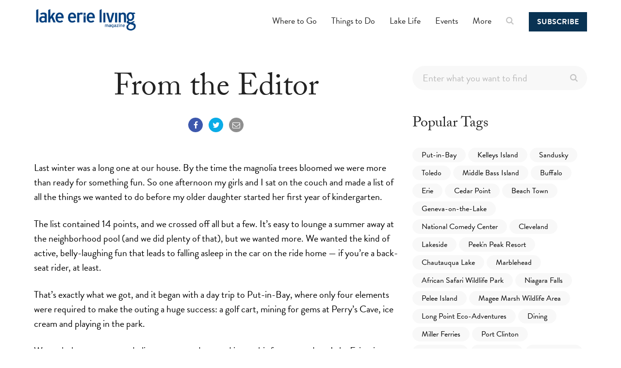

--- FILE ---
content_type: text/html; charset=utf-8
request_url: https://lakeerieliving.com/articles/mayjune-2010/from-the-editor/
body_size: 9842
content:

<!DOCTYPE html>
<html lang="en-US">

<head>
        <script>(function (w, d, s, l, i) { w[l] = w[l] || []; w[l].push({ 'gtm.start': new Date().getTime(), event: 'gtm.js' }); var f = d.getElementsByTagName(s)[0], j = d.createElement(s), dl = l != 'dataLayer' ? '&l=' + l : ''; j.async = true; j.src = 'https://www.googletagmanager.com/gtm.js?id=' + i + dl; f.parentNode.insertBefore(j, f); })(window, document, 'script', 'dataLayer', 'GTM-NB4N2RP');</script>


    <title>From the Editor | Lake Erie Living</title>
    <meta name="description" content="" />

    <meta property="og:type" content="website" />
    <meta property="og:title" content="From the Editor" />
    <meta property="og:url" content="https://lakeerieliving.com/articles/mayjune-2010/from-the-editor/" />
    <meta property="og:description" content="" />

        <link rel="alternate" href="https://lakeerieliving.com/articles/mayjune-2010/from-the-editor/" hreflang="" />

    <meta charset="utf-8">
    <meta http-equiv="x-ua-compatible" content="ie=edge">
    <link rel="canonical" href="https://lakeerieliving.com/articles/mayjune-2010/from-the-editor/">
    <meta name="author" content="Quest Digital - A Digital Marketing Company" />
    <meta name="viewport" content="width=device-width, initial-scale=1, maximum-scale=1.0, user-scalable=no">



        <link rel="icon" type="image/png" href="https://greatlakespublishing.azureedge.net/zigcjwjf/lel-favicon.png?fit=crop&w=16&h=16&auto=compress,format" sizes="16x16">
        <link rel="icon" type="image/png" href="https://greatlakespublishing.azureedge.net/zigcjwjf/lel-favicon.png?fit=crop&w=32&h=32&auto=compress,format" sizes="32x32">
        <link rel="icon" type="image/png" href="https://greatlakespublishing.azureedge.net/zigcjwjf/lel-favicon.png?fit=crop&w=64&h=64&auto=compress,format" sizes="64x64">
    <script>
        var quest = quest || {};
        quest.scripts = quest.scripts || []; 
            quest.events = quest.events || []; 
    </script>

    <!-- COMMON CSS -->
    <link href="/assets/css/bootstrap.min.css" rel="stylesheet" type="text/css" />
    <link href="/assets/css/jquery-ui.structure.min.css" rel="stylesheet" type="text/css" />
    <link href="/assets/css/jquery-ui.min.css" rel="stylesheet" type="text/css" />
    
        <link href="/assets/css/lel-style.1.4.css" rel="stylesheet" type="text/css" />
    
        <link rel="icon" type="image/png" href="https://greatlakespublishing.azureedge.net/zigcjwjf/lel-favicon.png?w=228" sizes="228x228">
        <link rel="icon" type="image/png" href="https://greatlakespublishing.azureedge.net/zigcjwjf/lel-favicon.png?w=196" sizes="196x196">
        <link rel="icon" type="image/png" href="https://greatlakespublishing.azureedge.net/zigcjwjf/lel-favicon.png?w=128" sizes="128x128">
        <link rel="icon" type="image/png" href="https://greatlakespublishing.azureedge.net/zigcjwjf/lel-favicon.png?w=96" sizes="96x96">
        <link rel="icon" type="image/png" href="https://greatlakespublishing.azureedge.net/zigcjwjf/lel-favicon.png?w=32" sizes="32x32">
        <link rel="icon" type="image/png" href="https://greatlakespublishing.azureedge.net/zigcjwjf/lel-favicon.png?w=16" sizes="16x16">
    


    <link rel="stylesheet" href="https://maxcdn.bootstrapcdn.com/font-awesome/4.3.0/css/font-awesome.min.css">

    <link rel="preconnect" href="https://fonts.googleapis.com">
    <link rel="preconnect" href="https://fonts.gstatic.com" crossorigin>

<link rel="preconnect" href="https://fonts.googleapis.com">
<link rel="preconnect" href="https://fonts.gstatic.com" crossorigin>
<link href="https://fonts.googleapis.com/css2?family=Lato:ital,wght@0,400;0,700;1,400&family=Playfair+Display:ital,wght@0,400;0,700;0,900;1,400;1,700;1,900&display=swap" rel="stylesheet">

<link rel="stylesheet" href="https://use.typekit.net/ihy4mgj.css">
    <script> var broadstreetKeywords = [];</script>


    <!--[if IE]>
        <link rel="stylesheet" type="text/css" href="https://ccbddcdn.glstudios.com/dist/css/ccbdd-ie.css" />
    <![endif]-->
    
    

    

    

        <script>broadstreetKeywords.push('lake-erie-living');</script>


    
</head>

<body class="style-2" data-color="theme-1">
        <noscript>
            <iframe src="https://www.googletagmanager.com/ns.html?id=GTM-NB4N2RP" height="0" width="0"
            style="display:none;visibility:hidden"></iframe>
        </noscript>
    <div class="skip"><a href="#main-content">Skip to main content</a></div>
    <div class="mobile-leaderboard mobile-only" id='320x50'>
        <script type='text/javascript'>   
            if(document.documentElement.clientWidth <= 974){
                // googletag.cmd.push(function() { 
                // googletag.display('320x50');  
                // });
                document.write("<broadstreet-zone zone-id=\"155605\"></broadstreet-zone>");
            }
        </script>
    </div>
    <header class="color-1 hovered menu-3">
        <div class="container">
            <div class="row">
                <div class="col-md-12">
                    <div class="nav">
                            <a href="/" class="logo">
                                <img src="https://greatlakespublishing.azureedge.net/gg4gxarj/lellogo2.png?w=645&amp;auto=compress,format" alt="Lake Erie Living Logo" title="Lake Erie Living Logo">
                            </a>


                        <div class="nav-menu-icon">
                            <a href="#"><i></i></a>
                        </div>

                            <div class="cta-button">
                                <a href="/more/subscribe/" class="btn btn-small btn-style-1">Subscribe</a>
                            </div>

                            <nav class="menu">
                                <ul>
                                            <li class="type-1">
                                                <a href="#">Where to Go<span class="fa fa-angle-down"></span></a>
                                                <ul class="dropmenu">
                                                            <li><a href="/where-to-go/lake-erie-islands/">Lake Erie Islands</a></li>
                                                            <li><a href="/where-to-go/michigan/">Michigan</a></li>
                                                            <li><a href="/where-to-go/new-york/">New York</a></li>
                                                            <li><a href="/where-to-go/ohio/">Ohio</a></li>
                                                            <li><a href="/where-to-go/ontario/">Ontario</a></li>
                                                            <li><a href="/where-to-go/pennsylvania/">Pennsylvania</a></li>
                                                </ul>
                                            </li>
                                            <li class="type-1">
                                                <a href="#">Things to Do<span class="fa fa-angle-down"></span></a>
                                                <ul class="dropmenu">
                                                            <li><a href="/things-to-do/accommodations/">Accommodations</a></li>
                                                            <li><a href="/things-to-do/attractions/">Attractions</a></li>
                                                            <li><a href="/things-to-do/family-fun/">Family Fun</a></li>
                                                            <li><a href="/things-to-do/food-drink/">Food &amp; Drink</a></li>
                                                            <li><a href="/things-to-do/history-culture/">History &amp; Culture</a></li>
                                                            <li><a href="/things-to-do/nature-outdoors/">Nature &amp; Outdoors</a></li>
                                                            <li><a href="/things-to-do/shopping/">Shopping</a></li>
                                                            <li><a href="/things-to-do/travel-guides/">Travel Guides</a></li>
                                                </ul>
                                            </li>
                                            <li class="type-1">
                                                <a href="#">Lake Life<span class="fa fa-angle-down"></span></a>
                                                <ul class="dropmenu">
                                                            <li><a href="/lake-life/lakeside-living/">Lakeside Living</a></li>
                                                            <li><a href="/lake-life/currents/">Currents</a></li>
                                                            <li><a href="/lake-life/big-picture/">Big Picture</a></li>
                                                </ul>
                                            </li>
                                            <li>
                                                <a href="/events/">Events</a>
                                            </li>
                                            <li class="type-1">
                                                <a href="#">More<span class="fa fa-angle-down"></span></a>
                                                <ul class="dropmenu">
                                                            <li><a href="/more/about-us/">About Us</a></li>
                                                            <li><a href="/more/annual-photo-contest/">Annual Photo Contest</a></li>
                                                                <li><a href="/articles/">Archives</a></li>
                                                            <li><a href="/more/best-of-lake-erie-ballot/">Best of Lake Erie Ballot</a></li>
                                                            <li><a href="/more/contact-us/">Contact Us</a></li>
                                                                <li><a href="https://www.facebook.com/lakeerieliving/">Facebook</a></li>
                                                                <li><a href="https://www.instagram.com/lakeerieliving/">Instagram</a></li>
                                                                <li><a href="http://eepurl.com/berhbT">Newsletter Sign-Up</a></li>
                                                            <li><a href="/more/privacy-policy/">Privacy Policy</a></li>
                                                            <li><a href="/more/subscribe/">Subscribe</a></li>
                                                </ul>
                                            </li>
                                        <li class="type-1"><a href="/search/"><img alt="Search" title="Search" src="/assets/img/search_icon_small_grey.png"></a></li>
                                </ul>
                            </nav>




                    </div>
                </div>
            </div>
        </div>
    </header>

    <div class="detail-wrapper">
    <div class="container">
        <div class="row">
            <div class="col-12">
                <div class="ad">
                    <div id='728x90'>
                        <script type='text/javascript'>
                            if (document.documentElement.clientWidth > 974) {
                                // googletag.cmd.push(function () {
                                //     googletag.display('728x90');
                                // });
                                document.write("<broadstreet-zone zone-id=\"155606\"></broadstreet-zone>");
                            }
                        </script>
                    </div>
                </div>
            </div>
        </div>
        <div class="row padd-90">
            <div class="col-xs-12 col-sm-12">
                <div class="row">
                    <div class="col-sm-12 col-md-9 col-lg-8">
                        <article data-clarity-region="article">
                            <div class="detail-header style-3">
                                    <h1 class="detail-title color-dark-2">From the Editor</h1>
                                <div class="social-sidebar">
                                    <div id="sticky-sidebar">
                                        <a class="fa fa-facebook" href="#" onclick="window.open('https://www.facebook.com/sharer/sharer.php?u=https://lakeerieliving.com/articles/mayjune-2010/from-the-editor/', 'Facebook','toolbar=no,width=550,height=180'); return false"></a>
                                        <a class="fa fa-twitter" href="#" onclick="window.open('https://twitter.com/share?url=https://lakeerieliving.com/articles/mayjune-2010/from-the-editor/', 'Twitter', 'toolbar=no,width=550,height=450'); return false"></a>
                                        <a class="fa fa-envelope-o" href="#" onclick="window.open('mailto:?body=https://lakeerieliving.com/articles/mayjune-2010/from-the-editor/&subject=From&#x2B;the&#x2B;Editor', 'MailTo', 'toolbar=no,width=550,height=550'); return false"></a>
                                    </div>
                                </div>
                                <div class="tour-info-line clearfix">
                                </div>
                            </div>
                            
                            <div class="detail-content">
                                <div>
                                    <div class="detail-content-block">
                                            <div class="deck">
                                                
                                            </div>


                                        

                                        
<div class="umb-block-grid"
     data-grid-columns="12;"
     style="--umb-block-grid--grid-columns: 12;">
    <div class="umb-block-grid__layout-container">
        <div class="umb-block-grid__layout-item"
                data-content-element-type-alias="BlockElement_rte"
                data-content-element-type-key="48ba1fc4-8797-3f42-abb4-d8c392623022"
                data-element-udi="umb://element/57272b1dcb954d4a985e71d1fc862728"
                data-col-span="0"
                data-row-span="1"
                style=" --umb-block-grid--item-column-span: 0; --umb-block-grid--item-row-span: 1; ">

<div class="rte"><div class="story"> <p class="lel-body-copy">Last winter was a long one at our house. By the time the magnolia trees bloomed we were more than ready for something fun. So one afternoon my girls and I sat on the couch and made a list of all the things we wanted to do before my older daughter started her first year of kindergarten.</p> <p class="lel-body-copy">The list contained 14 points, and we crossed off all but a few. It’s easy to lounge a summer away at the neighborhood pool (and we did plenty of that), but we wanted more. We wanted the kind of active, belly-laughing fun that leads to falling asleep in the car on the ride home — if you’re a back-seat rider, at least.</p> <p class="lel-body-copy">That’s exactly what we got, and it began with a day trip to Put-in-Bay, where only four elements were required to make the outing a huge success:&nbsp;a golf cart, mining for gems at Perry’s Cave, ice cream and playing in the park.</p> <p class="lel-body-copy">We took that summer to-do list concept&nbsp;and ramped it up a bit for our readers. Lake Erie winters may be too cold for some, but our summers are glorious. For suggestions on how to get the most out of this one, including cocktails, beach burgers, Ferris wheels, garden tours, bike rides and much, much more.</p> <p class="lel-body-copy">One interesting thing you can’t do this summer, unless you’re a state-approved researcher, is visit the tiny West Sister Island. Meet the creatures that live there. The island is so wild that it was referred to as “Vomit Island” in a 2007 episode of the Discovery Channel’s Dirty Jobs that showed how birds were banded and tracked.</p> <p class="lel-body-copy">Speaking of difficult jobs, we also check in with area beekeepers for an update on the health of our honeybee population, which has been mysteriously declining in recent years. More than 95 percent of wild bees have vanished, and managed hives are suffering huge losses as well.</p> <p class="lel-body-copy">We’ll also take you inside a fabulously modern farmhouse , to a teaching winery and on an outing to little France — though we’re willing to bet you’ve never heard Cleveland described that way before.</p> <p class="lel-body-copy">Lastly, you’ve got to try the rhubarb. Plant it once and you’ll have it forever. We’ve got a couple of recipes to show you what to do with your lifetime supply.</p> <p class="lel-body-copy">Although it’s not officially summer yet, here’s hoping that a look out your window today will allow you to declare an early start. After all, there’s so much to do this time of year. Let the fun begin.</p> </div></div>        </div>
</div>




</div>


                                        <div id='mobile-300x250-1' class="mobile-ad-detail">
                                            <script>
                                                if (document.documentElement.clientWidth <= 974) {
                                                    // googletag.cmd.push(function () { googletag.display('mobile-300x250-1'); });
                                                    document.write("<broadstreet-zone zone-id=\"155602\"></broadstreet-zone>");
                                                }
                                            </script>
                                        </div>

                                    </div>


                                    <div>
                                        <p>
                                                <span>Story:</span>
                                                    <a href="/authors/colleen-smitek/">Colleen Smitek</a>

                                                <br /><br />
                                                <a href="/articles/mayjune-2010/">May/June 2010</a>
                                        </p>
                                    </div>
                                    <div class="social-sidebar" style="text-align:left;">
                                        <div id="sticky-sidebar">
                                            <a class="fa fa-facebook" href="#" onclick="window.open('https://www.facebook.com/sharer/sharer.php?u=https://lakeerieliving.com/articles/mayjune-2010/from-the-editor/', 'Facebook','toolbar=no,width=550,height=180'); return false"></a>
                                            <a class="fa fa-twitter" href="#" onclick="window.open('https://twitter.com/share?url=https://lakeerieliving.com/articles/mayjune-2010/from-the-editor/', 'Twitter', 'toolbar=no,width=550,height=450'); return false"></a>
                                            <a class="fa fa-envelope-o" href="#" onclick="window.open('mailto:?body=https://lakeerieliving.com/articles/mayjune-2010/from-the-editor/&subject=From&#x2B;the&#x2B;Editor', 'MailTo', 'toolbar=no,width=550,height=550'); return false"></a>
                                        </div>
                                    </div>


                                </div>
                            </div>
                        </article>

                        <style>
                            .sponsored {
                                margin-bottom: 40px;
                            }
                        </style>
                    </div>
                    <div class="col-sm-12 col-md-4 col-lg-4 desktop-only">
                        <div class="sidebar-block type-2">
                            <div class="widget-search clearfix">
                                <form action="/search" method="get">
                                    <div class="input-style-1 b-50 brd-0 type-2 color-3">
                                        <input type="text" placeholder="Enter what you want to find" name="query" id="query">
                                    </div>
                                    <input class="widget-submit" type="submit" value="">
                                </form>
                            </div>
                        </div>
                        <div id='300x600' class="side-ad">
                            <script type='text/javascript'>
                                if (document.documentElement.clientWidth > 974) {
                                    // googletag.cmd.push(function () {
                                    //     googletag.display('300x600');
                                    // });
                                    document.write("<broadstreet-zone zone-id=\"155604\"></broadstreet-zone>");
                                }
                            </script>
                        </div>
                            <div class="sidebar-block type-2">
                                <h4 class="sidebar-title color-dark-2">Popular Tags</h4>
                                <ul class="widget-tags clearfix">
                                        <li><a class="c-button b-30 b-1 bg-grey-2 hv-dr-blue-2" href="/tags?tag=Put-in-Bay">Put-in-Bay</a></li>
                                        <li><a class="c-button b-30 b-1 bg-grey-2 hv-dr-blue-2" href="/tags?tag=Kelleys Island">Kelleys Island</a></li>
                                        <li><a class="c-button b-30 b-1 bg-grey-2 hv-dr-blue-2" href="/tags?tag=Sandusky">Sandusky</a></li>
                                        <li><a class="c-button b-30 b-1 bg-grey-2 hv-dr-blue-2" href="/tags?tag=Toledo">Toledo</a></li>
                                        <li><a class="c-button b-30 b-1 bg-grey-2 hv-dr-blue-2" href="/tags?tag=Middle Bass Island">Middle Bass Island</a></li>
                                        <li><a class="c-button b-30 b-1 bg-grey-2 hv-dr-blue-2" href="/tags?tag=Buffalo">Buffalo</a></li>
                                        <li><a class="c-button b-30 b-1 bg-grey-2 hv-dr-blue-2" href="/tags?tag=Erie">Erie</a></li>
                                        <li><a class="c-button b-30 b-1 bg-grey-2 hv-dr-blue-2" href="/tags?tag=Cedar Point">Cedar Point</a></li>
                                        <li><a class="c-button b-30 b-1 bg-grey-2 hv-dr-blue-2" href="/tags?tag=Beach Town">Beach Town</a></li>
                                        <li><a class="c-button b-30 b-1 bg-grey-2 hv-dr-blue-2" href="/tags?tag=Geneva-on-the-Lake">Geneva-on-the-Lake</a></li>
                                        <li><a class="c-button b-30 b-1 bg-grey-2 hv-dr-blue-2" href="/tags?tag=National Comedy Center">National Comedy Center</a></li>
                                        <li><a class="c-button b-30 b-1 bg-grey-2 hv-dr-blue-2" href="/tags?tag=Cleveland">Cleveland</a></li>
                                        <li><a class="c-button b-30 b-1 bg-grey-2 hv-dr-blue-2" href="/tags?tag=Lakeside">Lakeside</a></li>
                                        <li><a class="c-button b-30 b-1 bg-grey-2 hv-dr-blue-2" href="/tags?tag=Peek&#x27;n Peak Resort">Peek&#x27;n Peak Resort</a></li>
                                        <li><a class="c-button b-30 b-1 bg-grey-2 hv-dr-blue-2" href="/tags?tag=Chautauqua Lake">Chautauqua Lake</a></li>
                                        <li><a class="c-button b-30 b-1 bg-grey-2 hv-dr-blue-2" href="/tags?tag=Marblehead">Marblehead</a></li>
                                        <li><a class="c-button b-30 b-1 bg-grey-2 hv-dr-blue-2" href="/tags?tag=African Safari Wildlife Park">African Safari Wildlife Park</a></li>
                                        <li><a class="c-button b-30 b-1 bg-grey-2 hv-dr-blue-2" href="/tags?tag=Niagara Falls">Niagara Falls</a></li>
                                        <li><a class="c-button b-30 b-1 bg-grey-2 hv-dr-blue-2" href="/tags?tag=Pelee Island">Pelee Island</a></li>
                                        <li><a class="c-button b-30 b-1 bg-grey-2 hv-dr-blue-2" href="/tags?tag=Magee Marsh Wildlife Area">Magee Marsh Wildlife Area</a></li>
                                        <li><a class="c-button b-30 b-1 bg-grey-2 hv-dr-blue-2" href="/tags?tag=Long Point Eco-Adventures">Long Point Eco-Adventures</a></li>
                                        <li><a class="c-button b-30 b-1 bg-grey-2 hv-dr-blue-2" href="/tags?tag=Dining">Dining</a></li>
                                        <li><a class="c-button b-30 b-1 bg-grey-2 hv-dr-blue-2" href="/tags?tag=Miller Ferries">Miller Ferries</a></li>
                                        <li><a class="c-button b-30 b-1 bg-grey-2 hv-dr-blue-2" href="/tags?tag=Port Clinton">Port Clinton</a></li>
                                        <li><a class="c-button b-30 b-1 bg-grey-2 hv-dr-blue-2" href="/tags?tag=Port Stanley">Port Stanley</a></li>
                                        <li><a class="c-button b-30 b-1 bg-grey-2 hv-dr-blue-2" href="/tags?tag=Port Dover">Port Dover</a></li>
                                        <li><a class="c-button b-30 b-1 bg-grey-2 hv-dr-blue-2" href="/tags?tag=Bemus Point">Bemus Point</a></li>
                                        <li><a class="c-button b-30 b-1 bg-grey-2 hv-dr-blue-2" href="/tags?tag=Jamestown">Jamestown</a></li>
                                        <li><a class="c-button b-30 b-1 bg-grey-2 hv-dr-blue-2" href="/tags?tag=Conneaut">Conneaut</a></li>
                                        <li><a class="c-button b-30 b-1 bg-grey-2 hv-dr-blue-2" href="/tags?tag=Presque Isle">Presque Isle</a></li>
                                </ul>
                            </div>
                        <div id='300x250-1' class="side-ad">
                            <script type='text/javascript'>
                                if (document.documentElement.clientWidth > 974) {
                                    // googletag.cmd.push(function () {
                                    //     googletag.display('300x250-1');
                                    // });
                                    document.write("<broadstreet-zone zone-id=\"155602\"></broadstreet-zone>");
                                }
                            </script>
                        </div>
                        <div id='300x250-2' class="side-ad">
                            <script type='text/javascript'>
                                if (document.documentElement.clientWidth > 974) {
                                    // googletag.cmd.push(function () {
                                    //     googletag.display('300x250-2');
                                    // });
                                    document.write("<broadstreet-zone zone-id=\"155603\"></broadstreet-zone>");
                                }
                            </script>
                        </div>
                    </div>
                </div>
            </div>
        </div>
    </div>
</div>



    <footer class="bg-dark type-2">
        <div class="container">
            <div class="row">
                <div class="col-lg-4 col-md-4 col-sm-6 col-xs-12">
                    <div class="footer-block">
                            <img src="https://greatlakespublishing.azureedge.net/u4jiobq4/lellogo.png" alt="Lake Erie Living Logo" title="Lake Erie Living Logo" class="logo-footer">
                        
                            <div class="f_text color-grey-7">Celebrating the Good Life on a Great Lake.</div>
                        <div class="footer-share">
                                <a href="https://www.facebook.com/lakeerieliving/" target="_blank"><span class="fa fa-facebook"></span></a>
                                <a href="https://www.instagram.com/lakeerieliving/" target="_blank"><span class="fa fa-instagram"></span></a>
                        </div>
                    </div>
                </div>
                <div class="col-lg-8 col-md-9 col-sm-6 col-xs-12">
                        <div class="footer-block">
                            <h6>Popular Tags:</h6>
                                <a href="/tags?tag=Put-in-Bay" class="tags-b">Put-in-Bay</a>
                                <a href="/tags?tag=Kelleys Island" class="tags-b">Kelleys Island</a>
                                <a href="/tags?tag=Sandusky" class="tags-b">Sandusky</a>
                                <a href="/tags?tag=Toledo" class="tags-b">Toledo</a>
                                <a href="/tags?tag=Middle Bass Island" class="tags-b">Middle Bass Island</a>
                                <a href="/tags?tag=Buffalo" class="tags-b">Buffalo</a>
                                <a href="/tags?tag=Erie" class="tags-b">Erie</a>
                                <a href="/tags?tag=Cedar Point" class="tags-b">Cedar Point</a>
                                <a href="/tags?tag=Beach Town" class="tags-b">Beach Town</a>
                                <a href="/tags?tag=Geneva-on-the-Lake" class="tags-b">Geneva-on-the-Lake</a>
                                <a href="/tags?tag=National Comedy Center" class="tags-b">National Comedy Center</a>
                                <a href="/tags?tag=Cleveland" class="tags-b">Cleveland</a>
                                <a href="/tags?tag=Lakeside" class="tags-b">Lakeside</a>
                                <a href="/tags?tag=Peek&#x27;n Peak Resort" class="tags-b">Peek&#x27;n Peak Resort</a>
                                <a href="/tags?tag=Chautauqua Lake" class="tags-b">Chautauqua Lake</a>
                                <a href="/tags?tag=Marblehead" class="tags-b">Marblehead</a>
                                <a href="/tags?tag=African Safari Wildlife Park" class="tags-b">African Safari Wildlife Park</a>
                                <a href="/tags?tag=Niagara Falls" class="tags-b">Niagara Falls</a>
                                <a href="/tags?tag=Pelee Island" class="tags-b">Pelee Island</a>
                                <a href="/tags?tag=Magee Marsh Wildlife Area" class="tags-b">Magee Marsh Wildlife Area</a>
                                <a href="/tags?tag=Long Point Eco-Adventures" class="tags-b">Long Point Eco-Adventures</a>
                                <a href="/tags?tag=Dining" class="tags-b">Dining</a>
                                <a href="/tags?tag=Miller Ferries" class="tags-b">Miller Ferries</a>
                                <a href="/tags?tag=Port Clinton" class="tags-b">Port Clinton</a>
                                <a href="/tags?tag=Port Stanley" class="tags-b">Port Stanley</a>
                                <a href="/tags?tag=Port Dover" class="tags-b">Port Dover</a>
                                <a href="/tags?tag=Bemus Point" class="tags-b">Bemus Point</a>
                                <a href="/tags?tag=Jamestown" class="tags-b">Jamestown</a>
                                <a href="/tags?tag=Conneaut" class="tags-b">Conneaut</a>
                                <a href="/tags?tag=Presque Isle" class="tags-b">Presque Isle</a>
                        </div>
                </div>
            </div>
        </div>
        <div class="footer-link bg-black">
            <div class="container">
                <div class="row">
                    <div class="col-md-12">
                        <div class="copyright">
                                <span>&copy; 2026 All rights reserved. Lake Erie Living</span>
                        </div>
                            <ul>
                                        <li><a class="link-aqua" href="/more/about-us/">About Us</a></li>
                                        <li><a class="link-aqua" href="/more/contact-us/">Contact Us</a></li>
                                        <li><a class="link-aqua" href="/more/privacy-policy/">Privacy Policy</a></li>
                                        <li><a class="link-aqua" href="/more/subscribe/">Subscribe</a></li>
                            </ul>
                    </div>
                </div>
            </div>
        </div>
    </footer>
    <script src="/assets/js/jquery-2.1.4.min.js"></script>
    <script src="/assets/js/bootstrap.min.js"></script>
    <script src="/assets/js/jquery-ui.min.js"></script>
    <script src="/assets/js/idangerous.swiper.min.js"></script>
    <script src="/assets/js/jquery.viewportchecker.min.js"></script>
    <script src="/assets/js/isotope.pkgd.min.js"></script>
    <script src="/assets/js/jquery.mousewheel.min.js"></script>
    <script src="/assets/js/all.0.1.js"></script>
    <noscript id="deferred-styles">
        
    </noscript>

    <script>
            ////Lazy loader by https://github.com/verlok/lazyload
            (function (w, d) {
                var b = d.getElementsByTagName('body')[0];
                var s = d.createElement("script");
                var v = !("IntersectionObserver" in w) ? "8.17.0" : "10.19.0";
                s.async = true; // This includes the script as async. See the "recipes" section for more information about async loading of LazyLoad.
                s.src = "https://cdn.jsdelivr.net/npm/vanilla-lazyload@" + v + "/dist/lazyload.min.js";
                w.lazyLoadOptions = { elements_selector: ".lazy" };
                b.appendChild(s);
            }(window, document));

        // Listen to the initialization event and get the instance of LazyLoad	
        window.addEventListener('LazyLoad::Initialized', function (event) {
            window.lazyLoadInstance = event.detail.instance;
        }, false);

            //https://github.com/muicss/loadjs
            //version: https://cdn.rawgit.com/muicss/loadjs/3.5.4/dist/loadjs.min.js
            loadjs = function () { var l = function () { }, c = {}, f = {}, u = {}; function s(e, n) { if (e) { var t = u[e]; if (f[e] = n, t) for (; t.length;)t[0](e, n), t.splice(0, 1) } } function o(e, n) { e.call && (e = { success: e }), n.length ? (e.error || l)(n) : (e.success || l)(e) } function h(t, r, i, c) { var s, o, e = document, n = i.async, f = (i.numRetries || 0) + 1, u = i.before || l, a = t.replace(/^(css|img)!/, ""); c = c || 0, /(^css!|\.css$)/.test(t) ? (s = !0, (o = e.createElement("link")).rel = "stylesheet", o.href = a) : /(^img!|\.(png|gif|jpg|svg)$)/.test(t) ? (o = e.createElement("img")).src = a : ((o = e.createElement("script")).src = t, o.async = void 0 === n || n), !(o.onload = o.onerror = o.onbeforeload = function (e) { var n = e.type[0]; if (s && "hideFocus" in o) try { o.sheet.cssText.length || (n = "e") } catch (e) { n = "e" } if ("e" == n && (c += 1) < f) return h(t, r, i, c); r(t, n, e.defaultPrevented) }) !== u(t, o) && e.head.appendChild(o) } function t(e, n, t) { var r, i; if (n && n.trim && (r = n), i = (r ? t : n) || {}, r) { if (r in c) throw "LoadJS"; c[r] = !0 } !function (e, r, n) { var t, i, c = (e = e.push ? e : [e]).length, s = c, o = []; for (t = function (e, n, t) { if ("e" == n && o.push(e), "b" == n) { if (!t) return; o.push(e) } --c || r(o) }, i = 0; i < s; i++)h(e[i], t, n) }(e, function (e) { o(i, e), s(r, e) }, i) } return t.ready = function (e, n) { return function (e, t) { e = e.push ? e : [e]; var n, r, i, c = [], s = e.length, o = s; for (n = function (e, n) { n.length && c.push(e), --o || t(c) }; s--;)r = e[s], (i = f[r]) ? n(r, i) : (u[r] = u[r] || []).push(n) }(e, function (e) { o(n, e) }), t }, t.done = function (e) { s(e, []) }, t.reset = function () { c = {}, f = {}, u = {} }, t.isDefined = function (e) { return e in c }, t } ();
        var menuopen = false;
        var deferredscripts = [];
        if (!window.jQuery) {
            deferredscripts.push("https://ccbddcdn.glstudios.com/dist/js/libs/jquery.min.js");
        }

            deferredscripts = deferredscripts.concat(quest.scripts);

            loadjs(deferredscripts, {
                async: false,
                success: function () {


                if (quest.events.length) {
                            quest.events.forEach(function (e) {
                                e.call();
                            });
                        quest.events = []; 
                }
                }
            });

        var loadDeferredStyles = function () {
            var addStylesNode = document.getElementById("deferred-styles");
            var replacement = document.createElement("div");
            replacement.innerHTML = addStylesNode.textContent;
            document.body.appendChild(replacement)
            addStylesNode.parentElement.removeChild(addStylesNode);
        };
        var raf = window.requestAnimationFrame || window.mozRequestAnimationFrame ||
            window.webkitRequestAnimationFrame || window.msRequestAnimationFrame;
        if (raf) raf(function () { window.setTimeout(loadDeferredStyles, 0); });
        else window.addEventListener('load', loadDeferredStyles);
    </script>

    <script src="https://cdn.broadstreetads.com/init-2.min.js"></script>
    <script>broadstreet.loadNetworkJS(8458)</script>

<script id="mcjs">!function(c,h,i,m,p){m=c.createElement(h),p=c.getElementsByTagName(h)[0],m.async=1,m.src=i,p.parentNode.insertBefore(m,p)}(document,"script","https://chimpstatic.com/mcjs-connected/js/users/f404af5f1087c0317a090d67c/8237b772759624802c3ce1432.js");</script>

<script type="text/javascript" id="hs-script-loader" async defer src="//js.hs-scripts.com/50538927.js?businessUnitId=3104009"></script></body>

</html>

--- FILE ---
content_type: text/css
request_url: https://lakeerieliving.com/assets/css/lel-style.1.4.css
body_size: 69887
content:
@charset "UTF-8";
/*STYLE.CSS*/
/*-------------------------------------------------------------------------------------------------------------------------------*/
/*This is main CSS file that contains custom style rules used in this template*/
/*-------------------------------------------------------------------------------------------------------------------------------*/
/* Template Name: Lychee.*/
/* Version: 1.0 Initial Release*/
/* Build Date: 27-06-2015*/
/* Author: Unbranded.*/
/* Website: http://moonart.net.ua/
/* Copyright: (C) 2015 */
/*-------------------------------------------------------------------------------------------------------------------------------*/
/*--------------------------------------------------------*/
/* TABLE OF CONTENTS: */
/*--------------------------------------------------------*/
/* 01 - FONTS */
/* 02 - RESET STYLES */
/* 03 - LOADING */
/* 04 - BACKGROUND */
/* 05 - TEXT STYLE */
/* 06 - BUTTON STYLE */
/* 07 - HEADER */
/* 08 - SWIPER SLIDER */
/* 09 - HOMEPAGE == 1 */
/* 10 - TABS PANEL */
/* 11 - HOMEPAGE == 2 */
/* 12 - HOMEPAGE == 3 */
/* 13 - FOOTER */
/* 14 - FOOTER  BG-WHITE*/
/* MEDIA QUERIES == HOMEPAGE-1 */
/* MEDIA QUERIES == HOMEPAGE-2 */
/*-------------------------------------------------------------------------------------------------------------------------------*/
/* 01 - FONTS */
/*-------------------------------------------------------------------------------------------------------------------------------*/


/*-------------------------------------------------------------------------------------------------------------------------------*/
/* 02 - RESET STYLES */
/*-------------------------------------------------------------------------------------------------------------------------------*/
html, body, div, span, applet, object, iframe, h1, h2, h3, h4, h5, h6, p, blockquote, pre, a, abbr, acronym, address, big, cite, code, del, dfn, em, img, ins, kbd, q, s, samp, small, strike, strong, sub, sup, tt, var, b, u, i, center, dl, dt, dd, ol, ul, li, fieldset, form, label, legend, table, caption, tbody, tfoot, thead, tr, th, td, article, aside, canvas, details, embed, figure, figcaption, footer, header, hgroup, menu, nav, output, ruby, section, summary, time, mark, audio, video { margin: 0; padding: 0; border: 0; font-size: 100%; font: inherit; vertical-align: baseline; }

article, aside, details, figcaption, figure, footer, header, hgroup, menu, nav, section { display: block; }

blockquote, q { quotes: none; }

blockquote:before, blockquote:after, q:before, q:after { content: ''; content: none; }

.logo-footer, .logo img {
	width: 215px;
	image-rendering: -webkit-optimize-contrast;
}

body * { -webkit-text-size-adjust: none; }

body{overflow-x: hidden  }

.clear { clear: both; overflow: hidden; height: 0px; font-size: 0px; display: block; }

input:focus, select:focus, textarea:focus, button:focus { outline: none; -moz-box-shadow: none; box-shadow: none; }

input, textarea, select {
	-webkit-appearance: none;
	-moz-border-radius: 0;
	border-radius: 0;
	outline: none;
	border: 0px none;
	outline: none;
	transition: all 0.3s ease-in;
	-moz-transition: all 0.3s ease-in;
	-o-transition: all 0.3s ease-in;
	-webkit-transition: all 0.3s ease-in;
	-ms-transition: all 0.3s ease-in;
	font-family: brandon-grotesque, sans-serif;
	background: none;
}

	input[type=checkbox], input[type=radio] {
		-webkit-appearance: auto;
	}

a, a:link, a:visited, a:active, a:hover { font-size:16px; cursor: pointer; text-decoration: none; outline: none; }

a { text-decoration: none; color: inherit; }

iframe { border: none; outline: none; }

ul { list-style: none; }

button { background: none; border: 0px none; }

::-webkit-input-placeholder { color: #fff; opacity: 0.6; }

::-moz-placeholder { color: #fff; opacity: 0.6; }

:-moz-placeholder { color: #fff; opacity: 0.6; }

:-ms-input-placeholder { color: #fff; opacity: 0.6; }

img{max-width:100%;}

/*-------------------------------------------------------------------------------------------------------------------------------*/
/* 03 - LOADING */
/*-------------------------------------------------------------------------------------------------------------------------------*/
.loading { background-color: #fff; height: 100%; width: 100%; position: fixed; z-index: 5000; margin-top: 0px; top: 0px; left: 0px; overflow: hidden;}

.loading-center { width: 100%; height: 100%; position: relative; }

.loading-center-absolute { position: absolute; left: 50%; top: 50%; height: 200px; width: 200px; margin-top: -100px; margin-left: -100px; -ms-transform: rotate(-135deg); -webkit-transform: rotate(-135deg); -moz-transform: rotate(-135deg); -o-transform: rotate(-135deg); transform: rotate(-135deg); -ms-transform: rotate(-135deg); }

.object { -moz-border-radius: 50% 50% 50% 50%; border-radius: 50% 50% 50% 50%; position: absolute; border-top: 5px solid #093353; border-bottom: 5px solid transparent; border-left: 5px solid #093353; border-right: 5px solid transparent; -webkit-animation: animate 2s infinite; -o-animation: animate 2s infinite; animation: animate 2s infinite; -moz-animation: animate 2s infinite; -ms-animation: animate 2s infinite; }

.object_one { left: 75px; top: 75px; width: 50px; height: 50px; }

.object_two { left: 65px; top: 65px; width: 70px; height: 70px; -webkit-animation-delay: 0.2s; -o-animation-delay: 0.2s; animation-delay: 0.2s; -moz-animation-delay: 0.2s; -ms-animation-delay: 0.2s; }

.object_three { left: 55px; top: 55px; width: 90px; height: 90px; -webkit-animation-delay: 0.4s; -o-animation-delay: 0.4s; animation-delay: 0.4s; -moz-animation-delay: 0.4s; -ms-animation-delay: 0.4s; }

.object_four { left: 45px; top: 45px; width: 110px; height: 110px; -webkit-animation-delay: 0.6s; -o-animation-delay: 0.6s; animation-delay: 0.6s; -moz-animation-delay: 0.6s; -ms-animation-delay: 0.6s; }

@-webkit-keyframes animate { 50% { -ms-transform: rotate(360deg) scale(0.8);
    -webkit-transform: rotate(360deg) scale(0.8);
    transform: rotate(360deg) scale(0.8); } }

@-moz-keyframes animate { 50% { -ms-transform: rotate(360deg) scale(0.8);
    -webkit-transform: rotate(360deg) scale(0.8);
    transform: rotate(360deg) scale(0.8);
    -moz-transform: rotate(360deg) scale(0.8); } }

@-o-keyframes animate { 50% { -ms-transform: rotate(360deg) scale(0.8);
    -webkit-transform: rotate(360deg) scale(0.8);
    -o-transform: rotate(360deg) scale(0.8);
    transform: rotate(360deg) scale(0.8); } }

@keyframes animate { 50% { -ms-transform: rotate(360deg) scale(0.8);
    -webkit-transform: rotate(360deg) scale(0.8);
    -moz-transform: rotate(360deg) scale(0.8);
      -o-transform: rotate(360deg) scale(0.8);
      transform: rotate(360deg) scale(0.8); } }

.loading.orange .object { border-top: 5px solid #093353; border-left: 5px solid #093353; }

.loading.blue .object { border-top: 5px solid #23b0e8; border-left: 5px solid #23b0e8; }

.loading.blue-2 .object { border-top: 5px solid #1593d0; border-left: 5px solid #1593d0; }

.loading.dr-blue .object { border-top: 5px solid #2D3E50; border-left: 5px solid #2D3E50; }

.loading.dr-blue-2 .object { border-top: 5px solid #022c54; border-left: 5px solid #022c54; }

.loading.green .object { border-top: 5px solid #66BB6A; border-left: 5px solid #66BB6A; }

.loading.sea .object { border-top: 5px solid #00e5ff; border-left: 5px solid #00e5ff; }

.loading.red .object { border-top: 5px solid #ef4836; border-left: 5px solid #ef4836; }

.loading.red-3 .object { border-top: 5px solid #d73240; border-left: 5px solid #d73240; }

/*-------------------------------------------------------------------------------------------------------------------------------*/
/* 04 - GLOBAL SETTINGS */
/*-------------------------------------------------------------------------------------------------------------------------------*/
.bg { position: absolute; left: 0px; top: 0px; width: 100%; height: 100%; overflow: hidden; }

.bg img { position: absolute; top: 0px; width: 100%; height: 100%; }

.bg video { position: absolute; }

.bg-bg { background-position: 50% 0px; background-repeat: no-repeat; -moz-background-size: cover; background-size: cover; }

.bg-bg-bag { background-attachment: scroll; -moz-background-origin: initial; background-origin: initial; -moz-background-clip: initial; background-clip: initial; -moz-background-size: cover; background-size: cover; background-repeat: no-repeat; background-position: 50% 0; position: relative; }

.bg-bg-chrome { background-position: 50% 50%; background-repeat: no-repeat; background-attachment: scroll; -moz-background-size: cover; -ms-background-size: cover; background-size: cover; }

.overlay{width:100%; height:100%; background: radial-gradient(circle, rgba(0,0,0,.4) 0%, rgba(0,0,0,.2) 100%);}


.bg-bg-chrome.act { position: absolute; }

.clip { clip: rect(auto, auto, auto, auto); height: 100%; position: absolute; width: 100%; }

.background-block { -moz-background-size: cover; background-size: cover; background-position: center center; }

body.background-block { background-repeat: no-repeat; background-position: center center; background-attachment: fixed; -moz-background-size: cover; background-size: cover; }

.img-full { display: block; width: 100%; }

.full-width { position: relative; float: left; width: 100%; }

.full-height { height: 100vh; position: relative; float: left; width: 100%; }

.vertical-center { -webkit-transform: translateY(-50%); -moz-transform: translateY(-50%); -o-transform: translateY(-50%); -ms-transform: translateY(-50%); transform: translateY(-50%); top: 50%; position: absolute; }

.vertical-align { -webkit-transform: translateY(-50%); -moz-transform: translateY(-50%); -o-transform: translateY(-50%); -ms-transform: translateY(-50%); transform: translateY(-50%); top: 50%; position: absolute; width: 100%; left: 0px; }

.list-article .vertical-align{ padding:0 20px;}

.list-article h2{color:#fff;}
.list-article:hover h2 {
	color: #fff;
}

.vertical-align.p-148 { margin-top: 35px; }

.vertical-bottom { position: absolute; bottom: 0px; left: 0px; width: 100%; }

.vertical-top { position: absolute; left: 0px; top: 0px; width: 100%; }

.table-view { height: 100%; width: 100%; display: table; }

.row-view { display: table-row; }

.cell-view { display: table-cell; vertical-align: middle; }

.row10 { margin-right: -5px; margin-left: -5px; }

.col10 { padding-right: 5px; padding-left: 5px; }

.row30 { margin-right: -30px; margin-left: -30px; }

.wide-container { position: relative; padding-right: 30px; padding-left: 30px; margin-right: auto; margin-left: auto; }

.no-padd > div { padding-left: 0px; padding-right: 0px; }

/*-------------------------------------------------------------------------------------------------------------------------------*/
/* 05 - TEXT STYLE */
/*-------------------------------------------------------------------------------------------------------------------------------*/
body { font-family: brandon-grotesque, sans-serif; position: relative;}
h1 { font-size: 62px; font-weight: 400;  }
h2 { font-size: 22px; line-height: 24px; font-weight: 700; color:#093353 }
h3 { font-size: 20px; line-height: 20px; font-weight: 700;  }
h4 { font-size: 20px; line-height: 16px; font-weight: 400;  } q
h5 { font-size: 20px; line-height: 16px; font-weight: 400; }
h6 { font-size: 20px; line-height: 16px; font-weight: 700;  letter-spacing: 1px; }
p { font-size: 20px; line-height: 26px; font-weight: 400;}
ul li { font-size: 20px; line-height: 32px; font-weight: 300; }
ol li { font-size: 20px; line-height: 32px; font-weight: 300; list-style-position: outside; }
b, strong { font-weight: 700; }
.thin { font-weight: 300; }
.normal { font-weight: 400; }
.medium { font-weight: 600; }
.bold { font-weight: 700; }
.ex-bold { font-weight: 800; }
.text-left { text-align: left; }
.text-right { text-align: right; }
.text-center { text-align: center; }
.tt {  }
.bg-white { background: #fff; }
.bg-black-o { background: rgba(0, 0, 0, 0.2); }
.bg-dark { background: #1b1b1b; }
.bg-dark-2 { background: #343434; }
.bg-black { background: #141414; }
.bg-aqua { background: #093353; }
.bg-orange { background: #093353; }
.bg-dr-blue { background: #2d3e50; }
.bg-blue { background: #23b0e8; }
.bg-blue-light { background: rgba(35, 176, 232, 0.6); }
.bg-blue-2 { background: #1593d0; }
.bg-blue-3 { background: #206ab0; }
.bg-blue-7 { background: #1e4389; }
.bg-blue-8 { background: #28a9e2; }
.bg-dr-blue-2 { background: #022c54; }
.bg-bluejeans { background: #5d9cec; }
.bg-sea { background: #00e5ff; }
.bg-green { background: #66bb6a; }
.bg-grey-2 { background: #f8f8f8; }
.bg-grey-3 { background: #bebebe; }
.bg-grey-6 { background: #f1f1f1; }
.bg-red { background: #ef4836; }
.bg-red-3 { background: #d73240; }
.bg-dark-blue {background: #022c54;}
.color-white { color: #fff; }
.color-white-op { color: rgba(255, 255, 255, 0.6); }
.color-dark { color: #000; }
.color-dark-2 { color: #222; }
.color-dark-2-light { color: rgba(34, 34, 34, 0.6); }
.color-grey { color: #b9b9b9; }
.color-grey-2 { background: #f8f8f8; }
.color-grey-3 { color: #000; }
.color-grey-4 { color: #cdcdcd; }
.color-grey-5 { color: #a4a4a4; }
.color-grey-6 { color: #f1f1f1; }
.color-grey-7 { color: #777777; }
.color-grey-8 { color: #999999; }

.color-grey-9 { color: #bfbfbf; }

.color-yellow { color: #ffde00; }

.color-aqua { color: #093353; }

.color-orange { color: #093353; }

.color-blue { color: #23b0e8; }

.color-blue-2 { color: #1593d0; }

.color-blue-3 { color: #206ab0; }

.color-blue-4 { color: #bde9ff; }

.color-blue-5 { color: #a2b5c2; }

.color-blue-6 { color: #28a9e2; }

.color-blue-7 { color: #1e4389; }

.color-blue-8 { color: #28a9e2; }

.color-dr-blue-2 { color: #022c54; }

.color-sea { color: #00e5ff; }

.color-white-light { color: rgba(255, 255, 255, 0.6); }

.color-green { color: #66bb6a; }

.color-dark-green { color: #002222; }

.color-red { color: #ef4836; }

.color-red-2 { color: #ff1515; }

.color-red-3 { color: #d73240; }

.color-pink { color: #ffc0c5; }

.link-dark-2:hover { color: #222; }

.link-white:hover { color: #fff; }

.link-blue:hover { color: #23B0E8; }

.link-blue-2:hover { color: #1593d0; }

.link-dr-blue:hover { color: #2d3e50; }

.link-dr-blue-2:hover { color: #022C54; }

.link-aqua:hover { color: #093353; }

.link-red:hover { color: #ef4836; }

.link-red-3:hover { color: #d73240; }

.link-green:hover { color: #66BB6A; }

.link-sea:hover { color: #00e5ff; }

.fl { float: left; }

.fr { float: right; }

.dis-in { display: inline-block; }

.f-14 { font-size: 20px; line-height: 24px; display: inline-block; }

.f-32 { font-size: 32px; }

.no-margin { margin-left: 0; margin-right: 0; }

.no-padding { padding-left: 0; padding-right: 0; }

.padd-0 { padding: 0px; }

.padd-10 { padding: 10px; }

.padd-15 { padding: 15px; }

.padd-40 { padding-bottom: 40px; }

.padd-70-70 { padding-top: 70px; padding-bottom: 70px; }

.padd-70-0 { padding-top: 70px; }

.padd-80 { padding-bottom: 80px; }

.padd-90 { padding-bottom: 90px; }

.padd-90-90 { padding: 90px 0px; }

.padd-94-94 { padding: 94px 0px; }

.padd-100 { padding: 100px 0px; }

.padd-110 { padding: 110px 0px; }

.padd-120 { padding-bottom: 120px; }

.col-no-padd > div { padding-left: 0px; padding-right: 0px; }

.vert-title { margin-top: -275px; }

.min-324 { max-width: 324px; }

.min-204 { max-width: 204px; }

.min-154 { min-height: 100px; }

.w_50 { width: 50%; position: relative; display: inline-block; }

.h_100 { height: 100%; }

.h_50 { height: 50%; }

/*.radius-0 { -moz-border-radius: 0px; border-radius: 0px; }*/

.radius-3 { -moz-border-radius: 3px; border-radius: 3px; overflow: hidden; }

.radius-4 { -moz-border-radius: 4px; border-radius: 4px; overflow: hidden; }

.radius-5 { -moz-border-radius: 5px; border-radius: 5px; overflow: hidden; }

.radius-5 .tour-layer { -moz-border-radius: 5px; border-radius: 5px; overflow: hidden; }

.input-style-1 { position: relative; float: left; display: block; width: 100%; }
.input-style-1.input-style-2 input {padding: 0px 25px; font-size: 20px;}

.input-style-1 img { position: absolute; left: 25px; top: 50%; -webkit-transform: translateY(-50%); -moz-transform: translateY(-50%); -ms-transform: translateY(-50%); -o-transform: translateY(-50%); transform: translateY(-50%); }

.input-style-1 input { width: 100%; border: 1px solid rgba(255, 255, 255, 0.5); -moz-border-radius: 25px; border-radius: 25px; background: none; height: 60px; padding: 0px 20px 0px 50px; color: #fff; }

.submit input { padding: 21px 20px; letter-spacing: 1px; }

.input-style-1.color-2 input { border-color: rgba(219, 219, 219, 0.6); color: rgba(34, 34, 34, 0.6); }

.input-style-1.color-2 input::-webkit-input-placeholder { color: rgba(34, 34, 34, 0.6); opacity: 1; }

.input-style-1.color-2 input::-moz-placeholder { color: rgba(34, 34, 34, 0.6); opacity: 1; }

.input-style-1.color-2 input:-moz-placeholder { color: rgba(34, 34, 34, 0.6); opacity: 1; }

.input-style-1.color-2 input:-ms-input-placeholder { color: rgba(34, 34, 34, 0.6); opacity: 1; }

.input-style-1.color-3 input { border-color: #f8f8f8; background: #f8f8f8; color: #b9b9b9; opacity: 1; }

.input-style-1.color-3 input::-webkit-input-placeholder { color: #b9b9b9; opacity: 1; }

.input-style-1.color-3 input::-moz-placeholder { color: #b9b9b9; opacity: 1; }

.input-style-1.color-3 input:-moz-placeholder { color: #b9b9b9; opacity: 1; }

.input-style-1.color-3 input:-ms-input-placeholder { color: #b9b9b9; opacity: 1; }

.input-style-1.color-4 input { border-color: #fff; background: #fff; color: #b9b9b9; opacity: 1; }

.input-style-1.color-4 input::-webkit-input-placeholder { color: #b9b9b9; opacity: 1; }

.input-style-1.color-4 input::-moz-placeholder { color: #b9b9b9; opacity: 1; }

.input-style-1.color-4 input:-moz-placeholder { color: #b9b9b9; opacity: 1; }

.input-style-1.color-4 input:-ms-input-placeholder { color: #b9b9b9; opacity: 1; }

.input-style-1.color-5 input { border-color: #dfdfdf; background: #fff; color: #b9b9b9; opacity: 1; }

.input-style-1.color-5 input::-webkit-input-placeholder { color: #b9b9b9; opacity: 1; }

.input-style-1.color-5 input::-moz-placeholder { color: #b9b9b9; opacity: 1; }

.input-style-1.color-5 input:-moz-placeholder { color: #b9b9b9; opacity: 1; }

.input-style-1.color-5 input:-ms-input-placeholder { color: #b9b9b9; opacity: 1; }

.input-style-1.color-6 input { border-color: rgba(223, 223, 223, 0.6); background: transparent; color: rgba(255, 255, 255, 0.6); }

.input-style-1.color-6 input::-webkit-input-placeholder { color: rgba(255, 255, 255, 0.6); opacity: 1; }

.input-style-1.color-6 input::-moz-placeholder { color: rgba(255, 255, 255, 0.6); opacity: 1; }

.input-style-1.color-6 input:-moz-placeholder { color: rgba(255, 255, 255, 0.6); opacity: 1; }

.input-style-1.color-6 input:-ms-input-placeholder { color: rgba(255, 255, 255, 0.6); opacity: 1; }

.input-style-1.b-50 input { font-size: 20px; height: 50px; padding: 0px 20px 0px 44px; }

.input-style-1.b-50 img { left: 22px; }

.input-style-1.type-2 input { padding: 0px 20px 0px 21px; }

.input-style-1.type-2.b-50 input { padding: 0px 20px 0px 21px; }

.input-style-1.brd-0 input { border: none; }

h1,h2,h3,h4,h5 {font-family: adobe-caslon-pro, serif;}

.area-style-1 { display: block; width: 100%; height: 216px; padding: 20px; -moz-border-radius: 4px; border-radius: 4px; }

.area-style-1.type-2 { font-family: brandon-grotesque, sans-serif; font-size: 20px; line-height: 18px; font-weight: 400; letter-spacing: 0.5px; height: 110px; padding: 20px; }

.area-style-1.color-1 { border: 1px solid rgba(219, 219, 219, 0.6); }

.area-style-1.color-1::-webkit-input-placeholder { color: rgba(34, 34, 34, 0.6); opacity: 1; }

.area-style-1.color-1::-moz-placeholder { color: rgba(34, 34, 34, 0.6); opacity: 1; }

.area-style-1.color-1:-moz-placeholder { color: rgba(34, 34, 34, 0.6); opacity: 1; }

.area-style-1.color-1:-ms-input-placeholder { color: rgba(34, 34, 34, 0.6); opacity: 1; }

.area-style-1.color-2 { background: #fff; color: #b9b9b9; }

.area-style-1.color-2::-webkit-input-placeholder { color: #b9b9b9; opacity: 1; }

.area-style-1.color-2::-moz-placeholder { color: #b9b9b9; opacity: 1; }

.area-style-1.color-2:-moz-placeholder { color: #b9b9b9; opacity: 1; }

.area-style-1.color-2:-ms-input-placeholder { color: #b9b9b9; opacity: 1; }

.area-style-1.color-3 { background: #f8f8f8; color: #b9b9b9; }

.area-style-1.color-3::-webkit-input-placeholder { color: #b9b9b9; opacity: 1; }

.area-style-1.color-3::-moz-placeholder { color: #b9b9b9; opacity: 1; }

.area-style-1.color-3:-moz-placeholder { color: #b9b9b9; opacity: 1; }

.area-style-1.color-3:-ms-input-placeholder { color: #b9b9b9; opacity: 1; }
.drop-wrap-s-2 .drop span {top: 40px;}
/*-------------------------------------------------------------------------------------------------------------------------------*/
/* 06 - BUTTON STYLE */
/*-------------------------------------------------------------------------------------------------------------------------------*/
.border-white { border: 1px solid #fff; }

.bg-grey { background: #2d3e50; border: 2px solid #2d3e50; }

.c-button { position: relative; display: inline-block; -moz-border-radius: 25px; border-radius: 25px; text-align: center; padding: 16px 20px; font-size: 12px;  line-height: 16px; font-weight: 700; }

.c-button img { vertical-align: middle; margin-right: 5px; }

.c-button.bg-grey:hover { background: none; color: #fff; }

.c-button.bg-white:hover { background: none; color: #fff; }

.c-button:hover .img-hov { opacity: 1; }

.c-button.small { font-size: 12px; padding: 11px 18px; -moz-border-radius: 6px; border-radius: 6px; }

.c-button.big { padding: 17px 20px; }

.c-button.b-26 { height: 26px; font-size: 10px; line-height: 23px; font-weight: 400; padding: 0 15px; letter-spacing: 0.5px; }

.c-button.b-30 { height: 30px; font-family: brandon-grotesque, sans-serif; font-size: 16px; line-height: 28px; font-weight: 400; padding: 0 18px; }

.c-button.b-40 { height: 40px; font-size: 10px; line-height: 36px; padding: 0 18px; }

.c-button.b-40.b-1 { line-height: 38px; }

.c-button.b-40 img { position: relative; top: -2px; }

.c-button.b-50 { height: 50px; line-height: 47px; padding: 0 19px; }

.c-button.b-60 { height: 60px; line-height: 54px; padding-top: 0px; padding-bottom: 0px; }

.c-button.b-60 .fa { position: relative; top: 2px; font-size: 20px; margin-right: 5px; }

.c-button.full { width: 100%; padding-left: 5px; padding-right: 5px; }

.c-button.custom-icon .img-hov { display: none; }

.c-button.custom-icon:hover .img-hide { display: none; }

.c-button.custom-icon:hover .img-hov { display: inline; }

.c-button.bg-aqua { color: #fff; border: 2px solid #093353; }
.c-button.bg-aqua:hover {background: none; border: 2px solid #fff;}
.c-button.bg-white { color: #2d3e50; border: 2px solid #fff; }

.c-button.bg-green { color: #fff; border: 2px solid #66BB6A;  }

.c-button.bg-red { color: #fff; border: 2px solid #EF4836; }

.c-button.bg-sea { color: #fff; border: 2px solid #00e5ff; }

.c-button.bg-sea-t { color: #222; border: 2px solid #00e5ff; background: transparent; }

.c-button.bg-grey-2 { color: #000; border: 2px solid #f8f8f8; }

.c-button.bg-grey-3-t { background: transparent; color: #eee; border: 2px solid #eee; }

.c-button.bg-grey-3-t1 { background: transparent; color: #bebebe; border: 1px solid #bebebe; }

.c-button.bg-grey-5-t { background: transparent; color: #a4a4a4; border: 2px solid #eaeaea; }

.c-button.bg-blue { color: #fff; border: 2px solid #23b0e8; }

.c-button.bg-blue-t { background: transparent; color: #23b0e8; border: 2px solid #23b0e8; }

.c-button.bg-blue-2 { color: #fff; border: 2px solid #1593d0; }

.c-button.bg-blue-3 { color: #fff; border: 2px solid #206ab0; }

.c-button.bg-blue-7 { color: #fff; border: 2px solid #1e4389; }

.c-button.bg-blue-8 { color: #fff; border: 2px solid #28a9e2; }

.c-button.bg-dr-blue { color: #fff; border: 2px solid #2D3E50; }

.c-button.bg-dr-blue-2 { color: #fff; border: 2px solid #022C54; }

.c-button.bg-tr-1 { color: #fff; border: 2px solid rgba(255, 255, 255, 0.33); }

.c-button.bg-red-3 { color: #fff; border: 2px solid #d73240; }

.c-button.bg-orange { color: #fff; border: 2px solid #093353; }

.c-button.color-grey-3 { color: #bebebe; }

.c-button.color-dark-2 { color: #222; }

.c-button.color-dr-blue { color: #2D3E50; }

.c-button.transparent { background: transparent; }

.c-button.brd-grey { border: 2px solid #dedede; }

.c-button.hv-aqua:hover { background: #093353; color: #fff; border-color: #093353; }

.c-button.hv-aqua-o:hover { background: transparent; color: #093353; }

.c-button.hv-white:hover { color: #222; background: #fff; border-color: #fff; }

.c-button.hv-white-o:hover { background: transparent; color: #fff; }

.c-button.hv-green:hover { background: #66BB6A; color: #fff; border-color: #66BB6A; }

.c-button.hv-green-o:hover { background: transparent; color: #66BB6A; }

.c-button.hv-red:hover { background: #EF4836; color: #fff; border-color: #EF4836; }

.c-button.hv-red-o:hover { background: transparent; color: #EF4836; border-color: #EF4836; }

.c-button.hv-sea-t:hover { background: #00e5ff; color: #fff; }

.c-button.hv-sea:hover { background: #00e5ff; color: #fff; border-color: #00e5ff; }

.c-button.hv-sea-o:hover { background: transparent; color: #00e5ff; }

.c-button.hv-grey-3-t:hover { background: #bebebe; color: #fff; }

.c-button.hv-grey-5-t:hover { background: #eaeaea; color: #fff; }

.c-button.hv-blue:hover { background: #23b0e8; color: #fff; border-color: #23b0e8; }

.c-button.hv-blue-o:hover { background: transparent; color: #23b0e8; border-color: #23b0e8; }

.c-button.hv-blue-2:hover { background: #1593d0; color: #fff; border-color: #1593d0; }

.c-button.hv-blue-2-o:hover { background: transparent; color: #1593d0; }

.c-button.hv-blue-3-o:hover { background: transparent; color: #206ab0; }

.c-button.hv-blue-3-f:hover { background: #206ab0; color: #fff; border-color: #206ab0; }

.c-button.hv-blue-7-o:hover { background: transparent; color: #1e4389; }

.c-button.hv-blue-8-o:hover { background: transparent; color: #28a9e2; }

.c-button.hv-dr-blue:hover { background: #2D3E50; color: #fff; border-color: #2D3E50; }

.c-button.hv-dr-blue-o:hover { background: transparent; color: #2D3E50; }

.c-button.hv-dr-blue-2:hover { background: #022C54; color: #fff; }

.c-button.hv-dr-blue-2-o:hover { background: transparent; color: #022C54; }

.c-button.hv-red-3:hover { background: #d73240; color: #fff; border-color: #d73240; }

.c-button.hv-red-3-o:hover { background: transparent; color: #d73240; }

.c-button.hv-orange:hover { background: #093353; color: #fff; border-color: #093353; }

.c-button.hv-orange-o:hover { background: transparent; color: #093353; }

.c-button.hv-transparent:hover { background: transparent; }

.c-button.hv-o:hover { opacity: 0.6; }

.c-button.b-1 { border-top-width: 1px; border-right-width: 1px; border-bottom-width: 1px; border-left-width: 1px; }

.button-s-2 { padding: 10px; -moz-border-radius: 6px; border-radius: 6px; font-size: 12px;  line-height: 12px; color: #fff; font-weight: 400; letter-spacing: 1px; position: relative; display: inline-block; }
a:focus, a:hover {color: inherit;}
.button-s-2:hover {background: #fff; }

/*-------------------------------------------------------------------------------------------------------------------------------*/
/* 07 - HEADER */
/*-------------------------------------------------------------------------------------------------------------------------------*/
header { position: fixed; left: 0px; top: 0px; z-index: 100; width: 100%; -webkit-transition: all 0.2s ease-out; -moz-transition: all 0.2s ease-out; -o-transition: all 0.2s ease-out; transition: all 0.2s ease-out; }
.logo {-webkit-transition: all 0.2s ease-out; -moz-transition: all 0.2s ease-out; -o-transition: all 0.2s ease-out; transition: all 0.2s ease-out;}
.nav {-webkit-transition: all 0.2s ease-out; -moz-transition: all 0.2s ease-out; -o-transition: all 0.2s ease-out; transition: all 0.2s ease-out;}
.top-header-bar { position: relative; width: 100%; padding: 30px 0px 0px; -webkit-transition: all 0.2s ease-out; -moz-transition: all 0.2s ease-out; -o-transition: all 0.2s ease-out; transition: all 0.2s ease-out; }

header.scrol .top-header-bar { padding: 15px 0px 0px; }

header.hovered.scrol { background: rgba(0, 0, 0, 0.8); }
header.hovered.scrol .nav {padding: 15px 0px;}
header.hovered.scrol .logo {top: 8px;}
header.bg-black-o.scrol { background: rgba(0, 0, 0, 0.8); }
.sc-1.scrol {height: 60px;}
.sc-1.scrol .logo {top: -100px;}
.sc-1.scrol nav.menu {padding-top: 0px;}
.sc-1.scrol .nav {padding: 15px 0px;}
.sc-2.scrol {height: 60px;} 
.sc-2.scrol .logo {top: 0px;} 
.sc-2.scrol .nav {padding:10px 0px;}

header.type-2 .nav { padding: 33px 0px 27px; }

header.type-2 .nav-menu-icon { display: block; width: 19px; height: 18px; border-left: 1px solid #ededed; padding-left: 33px; margin-top: 10px; margin-right: 18px; }

header.type-2 .nav-menu-icon a { display: block; width: 19px; height: 18px; margin-top: 8px; }

header.type-2 .nav-menu-icon a i { display: block; }

header.type-2 .nav-menu-icon a i, header.type-2 .nav-menu-icon a i:before, header.type-2 .nav-menu-icon a i:after { width: 19px; }

header.type-2 .top-header-block { letter-spacing: 0.4px; padding-right: 30px; padding-left: 30px; margin-top: 10px; height: 18px; border-left: 1px solid #ededed; }

header.type-2 .top-header-block img { margin-right: 7px; }

header.type-2 .search { padding-bottom: 2px; padding-right: 25px; }

header.type-2 .search img { margin-top: 2px; }

header.type-3 .logo { position: absolute; top: 30px; left: 50%; -webkit-transform: translateX(-50%); -moz-transform: translateX(-50%); -ms-transform: translateX(-50%); -o-transform: translateX(-50%); transform: translateX(-50%); }

header.type-3 nav.menu { float: none; text-align: center; padding-top: 56px; }

header.type-3 nav.menu .dropmenu { text-align: left; }

header.type-3 nav > ul > li { display: inline-block; float: none; }

header.type-3 li.type-2 > .dropmenu { left: 50%; -webkit-transform: translateX(-50%); -moz-transform: translateX(-50%); -ms-transform: translateX(-50%); -o-transform: translateX(-50%); transform: translateX(-50%); margin-top: -30px; }

header.type-3 li.type-3 > .dropmenu { left: 50%; -webkit-transform: translateX(-50%); -moz-transform: translateX(-50%); -ms-transform: translateX(-50%); -o-transform: translateX(-50%); transform: translateX(-50%); margin-top: -30px; }

header.type-3 li.type-4 > .dropmenu { left: 50%; -webkit-transform: translateX(-50%); -moz-transform: translateX(-50%); -ms-transform: translateX(-50%); -o-transform: translateX(-50%); transform: translateX(-50%); margin-top: -30px; }

header.type-4 .top-header-bar { padding: 20px 0px 20px; }

header.type-6 nav { float: none; text-align: center; }

header.type-6 nav > ul > li { float: none; display: inline-block; }

header.type-6 nav.menu { float: none; text-align: center; }

header.type-6 nav.menu .dropmenu { text-align: left; }

header.type-6 nav > ul > li { display: inline-block; float: none; }

header.type-6 li.type-2 > .dropmenu { left: 50%; -webkit-transform: translateX(-50%); -moz-transform: translateX(-50%); -ms-transform: translateX(-50%); -o-transform: translateX(-50%); transform: translateX(-50%); margin-top: -30px; }

header.type-6 li.type-3 > .dropmenu { left: 50%; -webkit-transform: translateX(-50%); -moz-transform: translateX(-50%); -ms-transform: translateX(-50%); -o-transform: translateX(-50%); transform: translateX(-50%); margin-top: -30px; }

header.type-6 li.type-4 > .dropmenu { left: 50%; -webkit-transform: translateX(-50%); -moz-transform: translateX(-50%); -ms-transform: translateX(-50%); -o-transform: translateX(-50%); transform: translateX(-50%); margin-top: -30px; }

header.color-1 nav > ul > li:hover > a { color: #FFF;}

header.color-1 nav li.type-2 a.dropmenu-title { color: #222; }

header.color-1 nav li.type-2 a.dropmenu-title:hover { opacity: 0.6; }

header.color-1 nav li.type-4 a.dropmenu-title { color: #222; }

header.color-1 nav li.type-4 a.dropmenu-title:hover { opacity: 0.6; }

header.color-2 .top-header-block { color: rgba(34, 34, 34, 0.6); }

header.color-2 .nav-menu-icon a i, header.color-2 .nav-menu-icon a i:before, header.color-2 .nav-menu-icon a i:after { background: #7a7a7a; }

header.color-2 .nav-menu-icon .active i { background: transparent; }

header.color-2 nav > ul > li > a:hover { color: #203F20; }

header.color-3 nav > ul > li:hover > a { color: #fff;}

header.color-3 nav li.type-2 a.dropmenu-title { color: #222; }

header.color-3 nav li.type-2 a.dropmenu-title:hover { opacity: 0.6; }

header.color-3 nav li.type-4 a.dropmenu-title { color: #222; }

header.color-3 nav li.type-4 a.dropmenu-title:hover { opacity: 0.6; }

header.color-4 nav > ul > li > a { color: #222; }

header.color-4 nav > ul > li:hover > a { color: #fff;}

header.color-4 nav li.type-2 a.dropmenu-title { color: #222; }

header.color-4 nav li.type-2 a.dropmenu-title:hover { opacity: 0.6; }

header.color-4 nav li.type-4 a.dropmenu-title { color: #222; }

header.color-4 nav li.type-4 a.dropmenu-title:hover { opacity: 0.6; }

header.color-4 .top-header-block { color: rgba(34, 34, 34, 0.6); }

header.color-5 nav > ul > li > a { color: #222; }

header.color-5 nav > ul > li:hover > a { color: #fff;}

header.color-6 nav > ul > li > a { color: #fff; }

header.color-6 nav > ul > li:hover > a { color: #fff;}

header.color-7 .nav-menu-icon a i, header.color-7 .nav-menu-icon a i:before, header.color-7 .nav-menu-icon a i:after { background: #23b0e8; }

header.color-7 .nav-menu-icon .active i { background: transparent; }

header.color-8 nav > ul > li > a { color: #222; }

header.color-8 nav > ul > li:hover > a { color: #fff;}

header.color-9 nav > ul > li > a { color: #fff; }

header.color-9 nav > ul > li:hover > a { color: #fff;}

header.color-10 nav > ul > li > a { color: #fff; }

header.color-10 nav > ul > li:hover > a { color: #fff; }

header.color-11 nav > ul > li > a { color: #fff; }

header.color-11 nav > ul > li:hover > a { background: #fff;}

header.color-11 .nav-menu-icon a i, header.color-11 .nav-menu-icon a i:before, header.color-11 .nav-menu-icon a i:after { background: #23b0e8; }

header.color-11 .nav-menu-icon .active i { background: transparent; }

header.color-12 nav > ul > li > a { color: #222; }

header.color-12 nav > ul > li:hover > a {color: #fff; }

header.color-12 .nav-menu-icon a i, header.color-12 .nav-menu-icon a i:before, header.color-12 .nav-menu-icon a i:after { background: #23b0e8; }

header.color-12 .nav-menu-icon .active i { background: transparent; }

body.stick { padding-top: 100px; }

body.st-58 { padding-top: 58px; }

body.st-100 { padding-top: 100px; }

body.st-148 { padding-top: 148px; }

.top-header-block { position: relative; color: rgba(255, 255, 255, 0.6); font-size: 10px; line-height: 5px;  padding-right: 30px; }

.top-header-block:last-child { padding-right: 0px; }

.top-header-block a { display: inline-block; padding-top: 5px; letter-spacing: 0.6px; }

.top-header-block img { vertical-align: middle; margin-right: 5px; }

.top-header-block.search > img:hover { cursor: pointer; opacity: 0.6; }

.card { position: relative; }

.serach { position: relative; float: right; }

.nav { padding: 30px 0px 30px; }

.logo { position: relative; float: left; }

nav { float: right; color: #fff; padding-top: 4px; -o-transition: all 0.2s ease-out; transition: all 0.2s ease-out; -webkit-transition: all 0.2s ease-out; -moz-transition: all 0.2s ease-out; -ms-transition: all 0.2s ease-out; }

nav a, nav a:focus { color: #fff; }

nav > ul > li { position: relative; float: left; margin-left: 5px; font-size: 12px; font-weight: 700; line-height: 16px;  }

nav > ul > li > a { position: relative; display: block; padding: 7px 15px; -moz-border-radius: 4px; border-radius: 4px; margin-bottom: 2px; }

nav > ul > li > a > span { padding-left: 5px; }

nav > ul > li > .dropmenu {visibility: hidden; opacity: 0; transform: translateY(10%); -webkit-transform: translateY(10%); -moz-transform: translateY(10%); -ms-transform: translateY(10%); position: absolute; top: 32px; left: 0%; min-width: 178px; background: #fff; -moz-box-shadow: 0px 4px 5px 0px rgba(0, 0, 0, 0.1); box-shadow: 0px 4px 5px 0px rgba(0, 0, 0, 0.1); transition: all 0.35s ease-out; -webkit-transition: all 0.35s ease-out; -moz-transition: all 0.35s ease-out; -ms-transition: all 0.35s ease-out;}

nav .dropmenu a { display: block; font-family: brandon-grotesque, sans-serif; font-size: 16px; line-height: 18px; font-weight: 400; color: #000; padding: 10px 20px 10px 15px; border-bottom: 1px solid #eee;}
nav .dropmenu a > span {display: inline-block; float: right; font-weight: 400; font-size: 8px; line-height: 20px;}

nav .dropmenu li { position: relative; }

nav .dropmenu li:hover > a {background: #fafafa; }

nav > ul > li:hover > .dropmenu {visibility: visible; opacity: 1; transform: translateY(0); -webkit-transform: translateY(0);-moz-transform: translateY(0);-ms-transform: translateY(0);}

nav .dropmenu .dropmenu { visibility: hidden; opacity: 0; transform: scale(1.01); -webkit-transform: scale(1.01);-moz-transform: scale(1.01);-ms-transform: scale(1.01); position: absolute; top: 0px; left: 100%; min-width: 178px; background: #fff; margin-left: 1px; -moz-box-shadow: 0px 4px 5px 0px rgba(0, 0, 0, 0.1); box-shadow: 0px 4px 5px 0px rgba(0, 0, 0, 0.1); transition: all 0.35s ease-out; -webkit-transition: all 0.35s ease-out; -moz-transition: all 0.35s ease-out; -ms-transition: all 0.35s ease-out;}

nav .dropmenu li:hover .dropmenu {visibility: visible; opacity: 1;transform: scale(1); -webkit-transform: scale(1);-moz-transform: scale(1);-ms-transform: scale(1);}


nav li.type-1:nth-last-child(1) .dropmenu, nav li.type-1:nth-last-child(2) .dropmenu, nav li.type-1:nth-last-child(3) .dropmenu { left: auto; right: 0px; }

nav li.type-1:nth-last-child(1) .dropmenu .dropmenu, nav li.type-1:nth-last-child(2) .dropmenu .dropmenu, nav li.type-1:nth-last-child(3) .dropmenu .dropmenu { left: auto; right: 100%; }

nav li.type-2 { position: static; }

nav li.type-2 > .dropmenu { min-width: 75%; top: 100%; left: 0px; margin-top: -34px; padding: 13px 0px 25px 0; }
header.scrol nav li.type-2 > .dropmenu {margin-top: -20px;} 
header.scrol nav li.type-4 > .dropmenu {margin-top: -20px;} 
nav li.type-2 > .dropmenu:after { content: ''; display: block; position: absolute; top: 0px; right: 0px; bottom: 0px; width: 76%; background: #F8F8F8; z-index: 1; }

nav li.type-2 > .dropmenu:hover li:first-child .dropmenu { opacity: 0; display: none; }

nav li.type-2 > .dropmenu:hover li:first-child:hover .dropmenu { opacity: 1; display: block; }

nav li.type-2 > .dropmenu li { position: static; width: 24%; z-index: 100; }

nav li.type-2 .dropmenu a { position: relative; padding: 13px 20px 13px 30px; margin-bottom: 6px; z-index: 200; }

nav li.type-2 .dropmenu .fa { float: right; line-height: 18px; }

nav li.type-2 .dropmenu .dropmenu { display: none; left: 24%; width: 76%; background: #f8f8f8; padding: 30px; opacity: 0; -moz-box-shadow: none; box-shadow: none; }

nav li.type-2 .dropmenu .dropmenu:after { content: ''; display: block; width: 31.805555555%; position: absolute; top: 0px; left: -31.805555555%; bottom: 0px; background: #fff; z-index: 1; }

nav li.type-2 .dropmenu li:hover .dropmenu { display: block; opacity: 1; z-index: 100; }

nav li.type-2 .dropmenu li:first-child .dropmenu { display: block; opacity: 1; z-index: 100; }

nav li.type-2 .dropmenu-item { width: 50%; float: left; margin-bottom: 30px; }

nav li.type-2 .dropmenu .dropmenu-image { display: inline-block; float: left; width: 40%; padding: 0; margin: 0; }

nav li.type-2 .dropmenu .dropmenu-image:before { display: none; }

nav li.type-2 .dropmenu-text { display: inline-block; width: 60%; padding-left: 30px; padding-top: 13px; }

nav li.type-2 .dropmenu-subtitle { font-size: 12px; line-height: 18px; font-weight: 700; color: #222222; letter-spacing: 1px;  margin-bottom: 9px; }

nav li.type-2 a.dropmenu-title { display: block; font-size: 20px; line-height: 20px; font-weight: 700;  letter-spacing: 1.3px; margin-bottom: 9px; padding: 0px; }

nav li.type-2 .dropmenu-desc { font-family: brandon-grotesque, sans-serif; font-size: 12px; line-height: 18px; font-weight: 400; color: #bebebe;  }

nav li.type-3 { position: static; }

nav li.type-3 > .dropmenu { min-width: 85%; top: 100%; left: auto; right: 0px; margin-top: -34px; padding: 0; }
header.scrol nav li.type-3 > .dropmenu {margin-top: -20px;}

nav li.type-3 > .dropmenu ul { display: block; width: 20%; float: left; border-left: 1px solid #f1f1f1; }

nav li.type-3 .dropmenu li { margin-bottom: 0px; }

nav li.type-3 .dropmenu a { padding: 10px 20px 10px 15px; letter-spacing: 0px; }

nav li.type-4 { position: static; }

nav li.type-4 > .dropmenu { min-width: 78%; top: 100%; left: auto; right: 0px; margin-top: -34px; padding: 13px 0 42px 0; -moz-box-shadow: none; box-shadow: none; }

nav li.type-4 > .dropmenu li { position: static; width: 21.5%; }

nav li.type-4 .dropmenu li:first-child .dropmenu { display: block; }

nav li.type-4 .dropmenu a { padding: 13px 20px 13px 30px; margin-bottom: 6px; letter-spacing: 0; }

nav li.type-4 .dropmenu .dropmenu { left: 21.5%; bottom: 0px; width: 78.5%; padding: 30px; }

nav li.type-4 .dropmenu-item { float: left; width: 33.33333333%; text-align: center; }

nav li.type-4 .dropmenu .dropmenu-image { display: inline-block; padding: 0; margin: 0 0 5px 0; }

nav li.type-4 a.dropmenu-title { display: block; font-size: 20px; line-height: 18px; font-weight: 700; letter-spacing: 3px; margin-bottom: 12px; padding: 0; }

nav li.type-4 .dropmenu-desc { font-size: 12px; line-height: 16px; font-weight: 400; color: #b9b9b9; letter-spacing: 1.1px; }

nav li.type-4 .dropmenu-desc strong { font-weight: 700; }

nav li.type-4 .dropmenu .fa-chevron-right { display: none; }

.nav-menu-icon { position: relative; float: right; width: 24px; height: 24px; z-index: 200; margin-right: 0px; margin-top: 4px; display: none; -o-transition: all 0.2s ease-out; transition: all 0.2s ease-out; -webkit-transition: all 0.2s ease-out; -moz-transition: all 0.2s ease-out; -ms-transition: all 0.2s ease-out; z-index: 99; }

.nav-menu-icon a { display: inline-block; width: 24px; height: 24px; cursor: pointer; text-decoration: none; }

.nav-menu-icon a i { position: relative; display: inline-block; width: 24px; height: 3px; color: #000; font: bold 16px/.4 Helvetica;  text-indent: -55px; background: #fff; -o-transition: all 0.2s ease-out; transition: all 0.2s ease-out; -webkit-transition: all 0.2s ease-out; -moz-transition: all 0.2s ease-out; -ms-transition: all 0.2s ease-out; }

.nav-menu-icon a i:before, .nav-menu-icon a i:after { content: ''; width: 24px; height: 3px; background: #fff; position: absolute; left: 0; -webkit-transition: all 0.2s ease-out; -moz-transition: all 0.2s ease-out; -o-transition: all 0.2s ease-out; transition: all 0.2s ease-out; }

.nav-menu-icon a i:before { top: -7px; }

.nav-menu-icon a i:after { bottom: -7px; }

.nav-menu-icon a:hover i:before { top: -10px; }

.nav-menu-icon a:hover i:after { bottom: -10px; }

.nav-menu-icon a.active i { background: none; }

.nav-menu-icon a.active i:before { top: 0; -webkit-transform: rotateZ(45deg); -moz-transform: rotateZ(45deg); -ms-transform: rotateZ(45deg); -o-transform: rotateZ(45deg); transform: rotateZ(45deg); }

.nav-menu-icon a.active i:after { bottom: 0; -webkit-transform: rotateZ(-45deg); -moz-transform: rotateZ(-45deg); -ms-transform: rotateZ(-45deg); -o-transform: rotateZ(-45deg); transform: rotateZ(-45deg); }

.search-icon { position: relative; float: right; display: inline-block; padding-left: 35px; vertical-align: middle; }

.search-icon span { position: relative; font-size: 20px; padding: 7px 0px; -moz-border-radius: 4px; border-radius: 4px; margin-bottom: 2px; cursor: pointer; }

.search-icon span:hover { opacity: 0.6; }

/*-------------------------------------------------------------------------------------------------------------------------------*/
/* 08 - VIDEO */
/*-------------------------------------------------------------------------------------------------------------------------------*/
.video-click { position: relative; float: left; width: 100%; }

.det-img .video-click { padding-top: 0px; }

.video-click.vsplay { padding-top: 0px; }

.video-click a { display: block; overflow: hidden; -webkit-backface-visibility: hidden; -moz-backface-visibility: hidden; backface-visibility: hidden; }

.video { float: none; clear: both; width: 100%; position: relative; padding-bottom: 56.25%; padding-top: 25px; height: 0; display: none; }

.video iframe { position: absolute; top: 0; left: 0; width: 100%; height: 100%; }

.video .close { width: 16px; height: 16px; position: absolute; top: 20px; right: 53px; z-index: 5; }

.play { position: relative; float: none; display: block; width: 70px; height: 70px; margin: 0 auto 40px; cursor: pointer; -o-transition: all 0.2s ease-out; transition: all 0.2s ease-out; -webkit-transition: all 0.2s ease-out; -moz-transition: all 0.2s ease-out; -ms-transition: all 0.2s ease-out; }

.play:hover { -o-transform: scale(1.05); transform: scale(1.05); -webkit-transform: scale(1.05); -moz-transform: scale(1.05); -ms-transform: scale(1.05); }

.close-v { position: absolute; left: 20px; top: 8px; cursor: pointer; }

.video img { width: 20px; height: 20px; }

.video-title { position: absolute; bottom: 15px; text-align: center; left: 0px; width: 100%; }

.video-click.style-2 img { margin-bottom: 0px; }

.video-click.style-2 .video-title { bottom: 50%; margin-bottom: -35px; }

.video-click.style-2 .play { margin: 0 auto 0px; }

.video-click.style-2 iframe { height: 100% !important; }

.video-open {position: relative; text-align: center;}

.list-article{display:block; margin:.5rem;}
.item-block .video-open img {width: 70px; height: 70px; cursor: pointer; margin: 0px auto; display: block; position: relative;}
.video-player{-moz-transition:all 1000ms ease-out; -o-transition:all 1000ms ease-out; -webkit-transition:all 1000ms ease-out; transition:all 1000ms ease-out; -ms-transition:all 1000ms ease-out;}
.video-player{position: fixed; left: 0; top: 0; width: 100%; height: 100%; background: rgba(0,0,0,1); z-index: 1000; transform: scale(0); -webkit-transform: scale(0);-moz-transform: scale(0);-ms-transform: scale(0); visibility: hidden;}
.video-player.active{transform: scale(1); -webkit-transform: scale(1);-moz-transform: scale(1);-ms-transform: scale(1); visibility: visible;}
.video-iframe{position: absolute; left: 50px; top: 50px; right: 50px; bottom: 50px;}
.video-iframe iframe{position: absolute; left: 0; top: 0; width: 100%; height: 100%;}
.video-player .close-iframe{color: #FF9700; font-family: 'bold', sans-serif, Arial; width: 20px; height: 20px; position: absolute; top: 20px; right: 20px; left: auto; cursor: pointer; text-align: center;}


/*-------------------------------------------------------------------------------------------------------------------------------*/
/* 08 - SWIPER SLIDER */
/*-------------------------------------------------------------------------------------------------------------------------------*/
.swiper-container { margin: 0 auto; position: relative; overflow: hidden; direction: ltr; -webkit-backface-visibility: hidden; -moz-backface-visibility: hidden; -ms-backface-visibility: hidden; -o-backface-visibility: hidden; backface-visibility: hidden; height: auto; }

.swiper-wrapper { position: relative; width: 100%; -webkit-transition-property: -webkit-transform, left, top; -webkit-transition-duration: 0s; -webkit-transform: translate3d(0px, 0, 0); -webkit-transition-timing-function: ease; -moz-transition-property: -moz-transform, left, top; -moz-transition-duration: 0s; -moz-transform: translate3d(0px, 0, 0); -moz-transition-timing-function: ease; -o-transition-property: -o-transform, left, top; -o-transition-duration: 0s; -o-transform: translate3d(0px, 0, 0); -o-transition-timing-function: ease; -o-transform: translate(0px, 0px); -ms-transition-property: -ms-transform, left, top; -ms-transition-duration: 0s; -ms-transform: translate3d(0px, 0, 0); -ms-transition-timing-function: ease; -webkit-transition-property: -webkit-transform, left, top; -moz-transition-property: -moz-transform, left, top; -o-transition-property: -o-transform, left, top; transition-property: transform, left, top; -webkit-transition-duration: 0s; -moz-transition-duration: 0s; -o-transition-duration: 0s; transition-duration: 0s; -webkit-transform: translate3d(0px, 0, 0); -moz-transform: translate3d(0px, 0, 0); transform: translate3d(0px, 0, 0); -webkit-transition-timing-function: ease; -moz-transition-timing-function: ease; -o-transition-timing-function: ease; transition-timing-function: ease; -moz-box-sizing: content-box; box-sizing: content-box; cursor: url(../img/drag.png) 16 9, ew-resize !important; margin: 0 auto; height: inherit !important; float: left; }

.swiper-free-mode > .swiper-wrapper { -webkit-transition-timing-function: ease-out; -moz-transition-timing-function: ease-out; -o-transition-timing-function: ease-out; transition-timing-function: ease-out; margin: 0 auto; }

.swiper-slide { float: left; height: inherit !important; position: relative; }

.swiper-wp8-horizontal { -ms-touch-action: pan-y; }

.swiper-wp8-vertical { -ms-touch-action: pan-x; }

.pagination-hidden.pagination { display: none; }

.swiper-arrow-left, .swiper-arrow-right { cursor: pointer; -webkit-transition: all 320ms cubic-bezier(0.565, 0.42, 0.355, 1.155); -moz-transition: all 320ms cubic-bezier(0.565, 0.42, 0.355, 1.155); -o-transition: all 320ms cubic-bezier(0.565, 0.42, 0.355, 1.155); transition: all 320ms cubic-bezier(0.565, 0.42, 0.355, 1.155); text-align: center; z-index: 5; width: 40px; height: 40px; -moz-border-radius: 50%; border-radius: 50%; position: absolute; top: 50%; -o-transform: translateY(-50%); transform: translateY(-50%); -webkit-transform: translateY(-50%); -moz-transform: translateY(-50%); -ms-transform: translateY(-50%); }

.arrow-wrapp { position: absolute; left: 0px; top: 50%; width: 100%; margin: 0 auto; }

.cont-1170 { float: none; width: 100%; margin: 0 auto; display: block; position: relative; max-width: 1170px; }

.sw-arrow { border: 2px solid rgba(255, 255, 255, 0.2); background: none; }

.sw-arrow span { font-size: 20px; color: #fff; line-height: 10px; padding-top: 12px; }

.swiper-arrow-left { left: 15px; }

.swiper-arrow-right { right: 15px; }

.m-200 .swiper-arrow-left { margin-top: -200px; }

.m-200 .swiper-arrow-right { margin-top: -200px; }

.offers-arrow { background: #eaeaea; border: 5px solid #fff; }

.offers-arrow span { font-size: 20px; color: #fff; line-height: 10px; padding-top: 9px; color: #fff; }

.offers-arrow.swiper-arrow-left { left: -7px; }

.offers-arrow.swiper-arrow-right { right: -7px; }

.offers-arrow:hover { background: #093353; border: 5px solid #093353; }
.offers-arrow:hover span {color: #222;}
.offers-arrow.color-2 { background: #23b0e8; }

.offers-arrow.color-2:hover { background: #23b0e8; border-color: #23b0e8; }

.offers-arrow.color-3 { background: #022c54; }

.offers-arrow.color-3:hover { background: #022c54; border-color: #022c54; }

.offers-arrow.color-3 { background: #66bb6a; }

.offers-arrow.color-3:hover { background: #66bb6a; border-color: #66bb6a; }

.offers-arrow.color-4 { background: #f8f8f8; }

.offers-arrow.color-4 span { color: #222222; }

.offers-arrow.color-4:hover { background: #d73240; border-color: #d73240; }

.offers-arrow.color-4:hover span { color: #fff; }

.arr-s-1 .sw-arrow:hover span { color: #093353; }

.arr-s-1 .sw-arrow:hover { border: 2px solid #093353; }

.arr-s-2 .sw-arrow:hover span { color: #66BB6A; }

.arr-s-2 .sw-arrow:hover { border: 2px solid #66BB6A; }

.arr-s-3 .sw-arrow:hover span { color: #23b0e8; }

.arr-s-3 .sw-arrow:hover { border: 2px solid #23b0e8; }

.arr-s-4 .sw-arrow:hover span { color: #fff; }

.arr-s-4 .sw-arrow:hover { border: 2px solid #00e5ff; }

.arr-s-5 .sw-arrow:hover span { color: #1593d0; }

.arr-s-5 .sw-arrow:hover { border: 2px solid #1593d0; }

.arr-s-6 .sw-arrow:hover span { color: #022C54; }

.arr-s-6 .sw-arrow:hover { border: 2px solid #022C54; background: transparent; }

.arr-s-7 .sw-arrow:hover span { color: #fff; }

.arr-s-7 .sw-arrow:hover { border: 2px solid #fff; background: transparent; }

.arr-t-2 { top: 0%; }

.arr-t-2 .sw-arrow { background: rgba(0, 0, 0, 0.3); border: none; }

.arr-t-2 .swiper-arrow-left { left: 0; top: 0%; bottom: 0%; width: 30px; height: auto; -moz-border-radius: 0; border-radius: 0; -webkit-transform: translateY(0%); -moz-transform: translateY(0%); -ms-transform: translateY(0%); -o-transform: translateY(0%); transform: translateY(0%); }

.arr-t-2 .swiper-arrow-left span { position: absolute; top: 50%; -webkit-transform: translateY(-50%); -moz-transform: translateY(-50%); -ms-transform: translateY(-50%); -o-transform: translateY(-50%); transform: translateY(-50%); padding-top: 0; }

.arr-t-2 .swiper-arrow-right { right: 0; top: 0%; bottom: 0%; width: 30px; height: auto; -moz-border-radius: 0; border-radius: 0; -webkit-transform: translateY(0%); -moz-transform: translateY(0%); -ms-transform: translateY(0%); -o-transform: translateY(0%); transform: translateY(0%); }

.arr-t-2 .swiper-arrow-right span { position: absolute; top: 50%; -webkit-transform: translateY(-50%); -moz-transform: translateY(-50%); -ms-transform: translateY(-50%); -o-transform: translateY(-50%); transform: translateY(-50%); padding-top: 0; }

.arr-t-2 .swiper-arrow-left:hover, .arr-t-2 .swiper-arrow-right:hover { background: rgba(0, 0, 0, 0.5); }

.arr-t-3 { top: 0%; }

.arr-t-3 .sw-arrow { border: none; }

.arr-t-3 .swiper-arrow-left { left: 0; top: 0%; bottom: 0%; width: 30px; height: auto; -moz-border-radius: 0; border-radius: 0; -webkit-transform: translateY(0%); -moz-transform: translateY(0%); -ms-transform: translateY(0%); -o-transform: translateY(0%); transform: translateY(0%); }

.arr-t-3 .swiper-arrow-left span { position: absolute; top: 50%; -webkit-transform: translateY(-50%); -moz-transform: translateY(-50%); -ms-transform: translateY(-50%); -o-transform: translateY(-50%); transform: translateY(-50%); padding-top: 0; }

.arr-t-3 .swiper-arrow-right { right: 0; top: 0%; bottom: 0%; width: 30px; height: auto; -moz-border-radius: 0; border-radius: 0; -webkit-transform: translateY(0%); -moz-transform: translateY(0%); -ms-transform: translateY(0%); -o-transform: translateY(0%); transform: translateY(0%); }

.arr-t-3 .swiper-arrow-right span { position: absolute; top: 50%; -webkit-transform: translateY(-50%); -moz-transform: translateY(-50%); -ms-transform: translateY(-50%); -o-transform: translateY(-50%); transform: translateY(-50%); padding-top: 0; }

.arr-t-3 .swiper-arrow-left:hover, .arr-t-3 .swiper-arrow-right:hover { background: rgba(0, 0, 0, 0.5); }

.pagination { position: absolute; width: 100%; text-align: center; left: 0px; margin: 0px; }

.poin-style-1 { bottom: 40px; }

.poin-style-1 .swiper-pagination-switch { position: relative; display: inline-block; width: 10px; height: 10px; -moz-border-radius: 50%; border-radius: 50%; border: 1px solid rgba(255, 255, 255, 0.6); margin: 0px 7px; cursor: pointer; transition: all 0.3s ease-in; -webkit-transition: all 0.3s ease-in; -moz-transition: all 0.3s ease-in; -o-transition: all 0.3s ease-in; -ms-transition: all 0.3s ease-in; }

.poin-style-1 .swiper-pagination-switch.swiper-active-switch { -o-transform: scale(1.4); transform: scale(1.4); -webkit-transform: scale(1.4); -moz-transform: scale(1.4); -ms-transform: scale(1.4); border: 2px solid #fff; }

.poin-style-2 { position: relative; margin-top: 25px; }

.poin-style-2 .swiper-pagination-switch { position: relative; display: inline-block; width: 10px; height: 10px; -moz-border-radius: 50%; border-radius: 50%; border: 1px solid rgba(185, 185, 185, 0.4); margin: 0px 7px; cursor: pointer; transition: all 0.3s ease-in; -webkit-transition: all 0.3s ease-in; -moz-transition: all 0.3s ease-in; -o-transition: all 0.3s ease-in; -ms-transition: all 0.3s ease-in; }

.poin-style-2 .swiper-pagination-switch.swiper-active-switch { -o-transform: scale(1.4); transform: scale(1.4); -webkit-transform: scale(1.4); -moz-transform: scale(1.4); -ms-transform: scale(1.4); border: 2px solid #fff; border: 1px solid #b9b9b9; }

.pagination.vertical { position: absolute; top: 50%; left: 50%; bottom: auto; width: 10px; margin-left: -570px; text-align: left; -webkit-transform: translateY(-50%); -moz-transform: translateY(-50%); -ms-transform: translateY(-50%); -o-transform: translateY(-50%); transform: translateY(-50%); }

.pagination-left { margin-left: -472px; left: 50%; text-align: left; width: 100%; }

.pagination-left-2 { margin-left: -570px; left: 50%; text-align: left; width: 100%; }

/*-------------------------------------------------------------------------------------------------------------------------------*/
/* 09 - MAIN-TITLE */
/*-------------------------------------------------------------------------------------------------------------------------------*/
.top-baner { position: relative; width: 100%; }

.main-title { position: relative; width: 100%; text-align: center; color: #fff; }

.main-title h1 { padding-bottom: 5px; font-size:64px; }

.main-title > p { padding-bottom: 45px; max-width: 747px; margin: 0 auto; }

.main-title .input-style-1 { margin: 0px 10px; }

.main-title .category { font-size: 20px; line-height: 20px; font-weight: 700;  letter-spacing: 3px; }

.main-title .person_price { font-size: 28px; line-height: 30px; font-weight: 400; }

.main-title .person_price strong { font-weight: 700; }

.main-title .main-date { font-family: brandon-grotesque, sans-serif; font-size: 22px; line-height: 25px; font-weight: 400;  }

.main-title .main-date strong { font-weight: 900; }

.main-title .main-date.underline:after { margin: 26px 0 0px; }

.main-title .main-date { margin-bottom: 22px; }

.main-title .main-people strong { font-weight: 700; }

.main-title .people-and-date { font-family: brandon-grotesque, sans-serif; font-size: 20px; line-height: 20px; font-weight: 400;  }

.main-title .people-and-date strong { font-weight: 900; }

.main-title.style-1 h3 { font-size: 28px; line-height: 30px; font-weight: 400; margin-bottom: 20px; }

.main-title.style-2 .category { margin-bottom: 16px; }

.main-title.style-2 h1 { font-size: 50px; line-height: 55px; letter-spacing: 9px; padding-bottom: 16px; }

.main-title.style-2 .person_price { font-size: 22px; letter-spacing: 2px; }

.main-title.style-3 .category { margin-bottom: 16px; }

.main-title.style-3 h1 { padding-bottom: 50px; letter-spacing: 11px; }

.main-title.style-3 .sb-price { letter-spacing: 2px; margin-bottom: 10px; }

.main-title.style-3 h2 { font-size: 38px; line-height: 38px; letter-spacing: 7px; margin-bottom: 20px; }

.main-title.style-3 .rate-wrap { margin-bottom: 13px; }

.main-title.style-3 .people-and-date { margin-bottom: 67px; }

.main-title.style-4 h2 { margin-bottom: 20px; }

.main-title.style-4 .sb-price { font-size: 40px; line-height: 40px; font-weight: 700; letter-spacing: 1px; }

.main-title.style-4 .sb-price span { font-size: 32px; line-height: 40px; font-weight: 700; vertical-align: top; text-decoration: line-through; }

.main-title.style-4 .c-button { margin-bottom: 0; }

.main-title.style-6 h1 { font-size: 50px; line-height: 50px; font-weight: 700; }

.main-title.style-6 h4 { font-size: 20px; line-height: 20px; font-weight: 700; letter-spacing: 2px; }

.main-title.right { text-align: right; }

.main-title.right .info-line { text-align: right; }

.main-title.right > p { margin-left: 0; margin-right: 0; float: right; }

.main-title.left { text-align: left; }

.main-title.left .info-line { text-align: left; }

.main-title.left > p { margin-left: 0; margin-right: 0; float: left; }

.top-weather-info { position: relative; font-size: 20px; text-align: center; padding-bottom: 35px; display: inline-block; }

.top-weather-info img { vertical-align: middle; margin-left: 10px; }

.top-weather-info span { padding-left: 10px; display: inline-block; float: none; font-weight: 700; }

.top-weather-info p { float: none; display: inline-block; }

.res-img { width: 100%; height: auto; display: block; }

/*-------------------------------------------------------------------------------------------------------------------------------*/
/* 09 - MAIN SLIDER */
/*-------------------------------------------------------------------------------------------------------------------------------*/
.main-slider .swiper-slide { min-height: 1170px; }

.main-slider-3 { height: 100vh; }
.main-slider-3 .vertical-bottom {bottom: 40px;}

.main-slider-3 .input-style-1 { margin: 0px; }

.main-slider-3 .input-style-1 input { padding: 0px 30px; font-size: 20px; }

.main-slider-3 .main-title .c-button { position: absolute; right: 0px; top: 0px; height: 60px; }

.main-slider-3 .main-title form { position: relative; width: 100%; display: inline-block; }

.main-slider-4 { position: absolute; top: 0px; left: 50%; right: 0%; bottom: 0%; height: 100%; }

.main-slider-5 .swiper-slide { min-height: 762px; }

.main-slider-5 .cell-view { width: 50%; }

.main-slider-5 .slider-block { position: relative; background: #fff; padding-top: 40px; padding-bottom: 30px; -moz-border-radius: 3px; border-radius: 3px; }

.main-slider-5 .slider-block-left { position: absolute; top: 0px; left: 0px; width: 50%; bottom: 0px; }

.main-slider-5 .slider-block-right { width: 50%; float: right; text-align: center; }

.main-slider-5 .slider-block-right .rate-wrap { display: block; text-align: center; }

.main-slider-5 .slider-block-right .rate-wrap .rate { float: none; }

.main-slider-5 .rate-wrap { margin-bottom: 12px; }

.main-slider-5 .rate { display: inline-block; float: none; margin-bottom: 5px; }

.main-slider-5 .rate span { font-size: 11px; }

.main-slider-5 .rate-wrap i { display: inline-block; float: none; font-family: brandon-grotesque, sans-serif; font-size: 20px; line-height: 18px; }

.main-slider-5 .sb-title { font-size: 38px; line-height: 44px; font-weight: 700; color: #222; letter-spacing: 6px; padding-left: 20%; padding-right: 20%; margin-bottom: 15px; }

.main-slider-5 .sb-text { font-family: brandon-grotesque, sans-serif; font-size: 20px; line-height: 20px; font-weight: 400; color: #222; opacity: 0.6; padding: 0px 10%; margin-bottom: 37px; }

.main-slider-5 .c-button { margin-bottom: 56px; }

.main-slider-5 .slide-preview a { display: inline-block; margin-right: 10px; }

.main-slider-5 .slide-preview img { -moz-border-radius: 4px; border-radius: 4px; }

.main-slider-5 .slide-preview img:hover, .main-slider-5 .slide-preview .active img { -webkit-filter: grayscale(100%); filter: grayscale(100%); }

.main-slider-6 .swiper-slide { min-height: 725px; }

.swiper-container.h-143 { padding-top: 71.5px; }

.best-slider { height: 350px; }

.best-slider .vertical-align { z-index: 2; }

.slider-wth-thumbs.style-1 .thumbnails .swiper-slide img { opacity: 0.6; }

.slider-wth-thumbs.style-1 .thumbnails .swiper-slide img:hover { opacity: 1; }

.slider-wth-thumbs.style-1 .thumbnails .swiper-slide.current img { opacity: 1; }

.slider-wth-thumbs.style-2 .thumbnails .swiper-slide { position: relative; }

.slider-wth-thumbs.style-2 .thumbnails .swiper-slide:before { content: ''; display: block; position: absolute; top: 0px; left: 0px; right: 0px; bottom: 0px; border: 10px solid #2d3e50; z-index: 10; opacity: 0; transition: all 0.3s ease-in; -wenkit-transition: all 0.3s ease-in;-moz-transition: all 0.3s ease-in;-ms-transition: all 0.3s ease-in;}

.slider-wth-thumbs.style-2 .thumbnails .swiper-slide:hover:before {opacity: 1;}
.slider-wth-thumbs.style-2 .thumbnails .swiper-slide.current:before {opacity: 1;}
/*-------------------------------------------------------------------------------------------------------------------------------*/
/* 08 - TP_ENTRY */
/*-------------------------------------------------------------------------------------------------------------------------------*/
.tp_entry { position: relative; top: 0px; width: 100%; z-index: 99; }

.tp_image { height: 200px; position: relative; top: 0; z-index: 1; }

.tp_image .price { opacity: 0; }

.tp_content { position: absolute; top: 105px; left: 0%; width: 100%; padding: 0px 20px; opacity: 0; }
.tp_content h4 a:hover {color: #00E5FF;}

.tp_content .date { font-family: brandon-grotesque, sans-serif; font-size: 12px; line-height: 16px; font-weight: 400; color: #bebebe;  }

.tp_content .date strong { font-weight: 700; }

.tp_entry:hover .tp_image { top: -105px; }

.tp_entry:hover .tp_image .price { opacity: 1; }

.tp_entry:hover .tp_content { opacity: 1; }

.tp_entry.style-2 .tp_price { font-size: 20px; line-height: 18px; font-weight: 700; letter-spacing: 1px; float: right; }

.tp_entry.style-2 h4 { letter-spacing: 2px; margin-bottom: 5px; }

.tp_entry.style-2 .tour-info { margin-right: 20px; }

.tp_entry-active .tp_image { top: -105px; }
.tp_entry-active .tp_image .price { opacity: 1; }
.tp_entry-active .tp_content { opacity: 1; }


/*-------------------------------------------------------------------------------------------------------------------------------*/
/* 10 - WORLD CITY*/
/*-------------------------------------------------------------------------------------------------------------------------------*/
.world-city { position: relative; min-height: 299px; text-align: center; margin-bottom: 30px; }

.world-city .world-title { font-size: 20px; line-height: 20px; font-weight: 700; letter-spacing: 2.5px; margin-bottom: 13px; }

.world-city .world-price { font-size: 20px; line-height: 18px; font-weight: 400; margin-bottom: 11px; }

.world-city .rate { margin-bottom: 9px; }

.world-city .rate span { font-size: 12px; }

.world-city p { font-family: brandon-grotesque, sans-serif; font-size: 20px; line-height: 20px; font-weight: 400; margin-bottom: 28px; }

.world-country { position: relative; min-height: 299px; margin-bottom: 30px; }

.world-country h4 { font-size: 20px; line-height: 18px; font-weight: 700; letter-spacing: 2.4px; margin-bottom: 10px; }

.world-country ul { list-style: none; }

.world-country li { font-family: brandon-grotesque, sans-serif; font-size: 20px; line-height: 18px; font-weight: 400; margin-bottom: 6px; }

.world-country li:before { content: '•'; display: inline-block; margin-right: 10px; }

/*-------------------------------------------------------------------------------------------------------------------------------*/
/* 10 - TABS PANEL */
/*-------------------------------------------------------------------------------------------------------------------------------*/
.baner-tabs { position: absolute; left: 0px; bottom: -4px; width: 100%; z-index: 50; }

.nav-tabs { position: relative; text-align: center; float: none; display: inline-block; border-bottom: 0px none; }

.nav-tabs > li { float: left; position: relative; display: inline-block; }

.tabs-style-1.nav-tabs > li > a { font-size: 12px; font-weight: 700; color: #fff;  border: 1px solid rgba(255, 255, 255, 0.3); padding: 18px 25px; -moz-border-radius: 0px; border-radius: 0px; margin: 0px; position: relative; float: left; display: block; border-bottom: 0px none; letter-spacing: 1px; }

.tabs-style-1.nav-tabs > li > a:hover { background: rgba(0, 3, 5, 0.2); border: 1px solid rgba(0, 3, 5, 0); border-bottom: 0px none; }

.tpl-tabs-cont { background: rgba(0, 3, 5, 0.2); min-height: 225px; border: 0px none; position: relative; display: inline-block; width: 100%; margin-top: -3px; padding: 60px 0px 65px; border-radius: 5px;}

.t-con-style-1.tab-content > .tab-pane { display: none; visibility: hidden; opacity: 0; }

.t-con-style-1.tab-content > .active { display: block; visibility: visible; opacity: 1; }

.tab-pane.active { display: block; visibility: visible; opacity: 1; }

.tabs-style-1.nav-tabs > li.active > a, .tabs-style-1.nav-tabs > li.active > a:focus, .tabs-style-1.nav-tabs > li.active > a:hover { background: rgba(0, 3, 5, 0.2); border: 1px solid rgba(0, 3, 5, 0); border-bottom: 0px none; color: #fff; }

.tabs-block { position: relative; float: left; width: 100%; color: #fff; border-bottom: 1px solid rgba(255, 255, 255, 0.3); padding-bottom: 12px; }

.tabs-block h5 { padding-bottom: 40px; }

.input-style { position: relative; float: left; width: 100%; font-size: 20px; color: rgba(255, 255, 255, 0.6); }

.input-style img { vertical-align: middle; position: absolute; left: 0px; }

.input-style input { background: none; width: 100%; padding-left: 23px; }

.baner-tabs.style-2 .tabs-style-1.nav-tabs > li.active > a, .baner-tabs.style-2 .tabs-style-1.nav-tabs > li.active > a:focus, .baner-tabs.style-2 .tabs-style-1.nav-tabs > li.active > a:hover { background: #022c54; }

.baner-tabs.style-2 .tabs-style-1.nav-tabs > li > a:hover { background: #022c54; }

.baner-tabs.style-2 .tpl-tabs-cont { background: url(../img/home_9/bg-tab.jpg) repeat; }

.baner-tabs.style-2 .tab-pane .c-button { margin-top: 58px; }

.baner-tabs.style-2 .tabs-block { padding-bottom: 12px; border-bottom: none; }

.baner-tabs.style-2 .input-style-1 input { border-color: rgba(255, 255, 255, 0.3); }

.baner-tabs.style-2 .drop-wrap-s-3 { border-color: rgba(255, 255, 255, 0.3); }
.drop-wrap-s-3 .drop span {top: 58px;}
.world-city {border-radius: 5px;}

.drop-wrap { position: relative; float: left; width: 100%; display: block; height: 19px; }

.drop { position: absolute; display: block; left: 0px; top: 0px; width: 100%; color: rgba(255, 255, 255, 0.6); font-size: 13px; font-weight: 400; height: 100%; cursor: pointer; }

.drop b { position: relative; float: left; text-transform: capitalize; width: 100%; font-family: 'Source Sans Pro', sans-serif; font-weight: 400; }

.drop .drop-list { position: absolute; font-size: 13px; top: 0px; right: 0px; padding-left: 10px; }

.drop span { position: absolute; left: 0; top: 31px; width: 100%; display: none; z-index: 50; border: 1px solid rgba(255, 255, 255, 0.6); margin: 0; background: #fff; padding: 10px 0px; min-width: 100px; }

.drop-list.act { transform: rotateX(180deg); -webkit-transform: rotateX(180deg); -moz-transform: rotateX(180deg); -ms-transform: rotateX(180deg); z-index: 51; margin-top: 3px; color: #777; }

.drop span { -moz-box-shadow: 0px 4px 5px 0px rgba(0, 0, 0, 0.1); box-shadow: 0px 4px 5px 0px rgba(0, 0, 0, 0.1); }

.drop span a { display: block; font-family: brandon-grotesque, sans-serif; float: left; position: relative; width: 100%; text-decoration: none; text-align: left; line-height: 20px; color: #777; -webkit-transition: all 0.3s ease-in; -moz-transition: all 0.3s ease-in; -o-transition: all 0.3s ease-in; transition: all 0.3s ease-in; z-index: 52; text-transform: capitalize; padding: 6px 18px; }

.drop span a:hover { background: #f8f8f8; color: #222; }

.drop-wrap-s-2 { height: 40px; border: 1px solid rgba(255, 255, 255, 0.5); -moz-border-radius: 5px; border-radius: 5px; }

.drop-wrap-s-2 .drop { font-size: 20px; padding: 9px 20px; }

.drop-wrap-s-2 .drop .drop-list { font-size: 20px; }

.drop-wrap-s-3 { height: 60px; border: 1px solid #91d8f4; -moz-border-radius: 25px; border-radius: 25px; line-height: 60px; }
.contact-form .drop-wrap-s-3 .drop {font-size: 20px;}
.drop-wrap-s-3 .drop { font-size: 13px; line-height: 60px; font-weight: 400; color: rgba(255, 255, 255, 0.6); padding: 0px 20px; }

.drop-wrap-s-3 .drop .drop-list { right: 20px; }

.drop-wrap-s-4 { height: 50px; -moz-border-radius: 25px; border-radius: 25px; line-height: 50px; }

.drop-wrap-s-4 .drop { font-size: 20px; padding: 0px 20px; }
.drop-wrap-s-5 .drop {font-size: 20px;}

.drop-wrap-s-4 .drop .drop-list { right: 20px; }

.drop-wrap.color-2 { border: 1px solid rgba(219, 219, 219, 0.6); }

.drop-wrap.color-2 .drop { color: rgba(34, 34, 34, 0.6); opacity: 1; }

.drop-wrap.color-2 .drop-list { color: #1593d0; }

.drop-wrap.color-3 { border: 1px solid #2D3E50; }

.drop-wrap.color-3 .drop { opacity: 1; }

.drop-wrap.color-3 .drop b { color: #2D3E50; }

.drop-wrap.color-3 .drop-list { color: #2D3E50; }

.drop-wrap.color-4 { background: #fff; border: 1px solid #fff; }

.drop-wrap.color-4 .drop { color: #b9b9b9; opacity: 1; }

.drop-wrap.color-5 { background: #f8f8f8; border: 1px solid #f8f8f8; }

.drop-wrap.color-5 .drop { color: #b9b9b9; opacity: 1; }

.drop-wrap.color-5 .drop span { background: #f8f8f8; }

.drop-wrap.color-5 .drop span a:hover { background: #8b8b8b; }

.drop-wrap.color-5 .drop-list { color: #022c54; }

.tab-pane .c-button { margin-top: 30px; }

.drop-tabs b { display: none; }

.arrow-down { display: none; }

.arrow-down.act { transform: rotateX(180deg); -webkit-transform: rotateX(180deg); -moz-transform: rotateX(180deg); -ms-transform: rotateX(180deg); }

.main-wraper { position: relative; width: 100%; overflow: hidden; display: block;}

.main-wraper.color-2 .second-title h2 { color: #fff; }

.second-title { position: relative; text-align: center; padding-top: 110px; padding-bottom: 65px; }

.second-title h2 { padding-bottom: 24px; letter-spacing: 6px; }

.second-title h4 { font-weight: 700; letter-spacing: 2px; margin-bottom: 7px; }

.second-title h4.underline { margin-bottom: 20px; }

.second-title p { padding-bottom: 65px; }

.second-title > *:last-child { padding-bottom: 0px; }

.second-title.style-2 h2 { padding-bottom: 72px; }

.second-title.style-2 > *:last-child { padding-bottom: 0px; }

.second-title.style-3 { padding-top: 0px; text-align: left; }

.second-title.style-3 h2 { line-height: 40px; }

.second-title.style-3 > *:last-child { padding-bottom: 0px; }

.second-description { font-family: brandon-grotesque, sans-serif; font-size: 20px; line-height: 24px; font-weight: 400; margin-bottom: 30px; }

.radius-mask .tour-layer { -moz-border-radius: 5px; border-radius: 5px; }

.radius-mask .bg { -moz-border-radius: 5px; border-radius: 5px; overflow: hidden; }

.photo-block { text-align: center; color: #fff; position: relative; width: 100%; }

.photo-block img { width: 100%; height: auto; display: block; }

.photo-block h3 { padding-bottom: 10px; }

.photo-block h4 { padding-bottom: 10px; -o-transform: translateY(-40px); transform: translateY(-40px); -webkit-transform: translateY(-40px); -moz-transform: translateY(-40px); -ms-transform: translateY(-40px); opacity: 0; }

.photo-block h5 { -o-transform: translateY(20px); transform: translateY(20px); -webkit-transform: translateY(20px); -moz-transform: translateY(20px); -ms-transform: translateY(20px); opacity: 0; }

.photo-block:hover h4, .photo-block:hover h5 { -o-transform: translateY(0px); transform: translateY(0px); -webkit-transform: translateY(0px); -moz-transform: translateY(0px); -ms-transform: translateY(0px); opacity: 1; }

.photo-block:hover .tour-layer { opacity: 1; }

.offers-block { position: relative; width: 100%; min-height: 450px; color: #fff; float: left; display: inline-block; }

.offers-slider .swiper-slide { padding: 0px 15px; width: 33.333%; }

.offers-block .vertical-top { padding: 30px; }

.offers-block .vertical-top .rate { padding-bottom: 10px; }

.offers-block .vertical-bottom { padding: 0px 10px 30px 30px; }

.offers-block .vertical-bottom p { padding-bottom: 25px; font-size: 20px; line-height: 22px; }

.offers-info { width: 100%; position: relative; padding-bottom: 20px; display: inline-block; }

.offers-info li { font-size: 12px; font-weight: 700;  position: relative; float: left; padding: 0px 10px 0px 20px; border-right: 1px solid rgba(255, 255, 255, 0.5); line-height: 24px; }

.offers-info li:first-child { padding-left: 0px; }

.offers-info li:last-child { border-right: 0px none; padding-right: 0px; }

.offers-info li b { font-size: 30px; padding-right: 10px; }

.offers-block:hover .tour-layer { opacity: 1; }

.offers-block:hover h3 { color: #093353; }

.offers-block.style-2 { min-height: 429px; }

.offers-block.style-2 .vertical-top { padding: 20px 30px; }

.offers-block.style-2 .rate span { font-size: 9px; padding: 0px 1.5px; }

.offers-block.style-2 .vertical-bottom { padding: 0px 10px 0px 30px; }

.offers-block.style-2 .offet-title { font-size: 20px; line-height: 20px; font-weight: 700; color: #fff; margin-bottom: 10px; }

.offers-block.style-2 p { opacity: 0.6; }

.underline { position: relative; display: inline-block; }

.underline:after { content: ''; width: 100%; background: #FFF; height: 5px; position: relative; display: block; float: none; margin: 13px 0 0px; -webkit-transition: all 0.3s ease-in; -moz-transition: all 0.3s ease-in; -o-transition: all 0.3s ease-in; transition: all 0.3s ease-in; }

.underline:before { width: 0%; right: 0px; background: #F60; height: 5px; position: absolute; display: block; float: none; content: ''; bottom: 0px; -webkit-transition: all 800ms cubic-bezier(0.23, 1, 0.32, 1.1); -moz-transition: all 800ms cubic-bezier(0.23, 1, 0.32, 1.1); -o-transition: all 800ms cubic-bezier(0.23, 1, 0.32, 1.1); transition: all 800ms cubic-bezier(0.23, 1, 0.32, 1.1); }

.underline-block:hover .underline:before { width: 100%; z-index: 1; }

.underline.m94:before, .underline.m94:after { max-width: 94px; left: 0px; right: auto; }

.underline.color-blue-2:after { background: #1593d0; }

.underline.color-red-3:after { background: #D73240; }

.underline.color-dr-blue-2:after { background: #022c54; }

.popular-img { position: relative; width: 100%; min-height: 200px; color: #fff; margin-bottom: 30px; }

.popular-img .vertical-bottom { padding: 0px 0px 22px 30px; }

.popular-img h4 { font-weight: 700; letter-spacing: 3px; padding-bottom: 10px; }

.popular-img h5 {  font-weight: 700; letter-spacing: 1px; }

.popular-img:hover .tour-layer { opacity: 1; }

.popular-img:hover a { color: #093353; }

.popular-desc { position: relative; width: 100%; min-height: 430px; }

.bg-contain.bg-bg-chrome { -moz-background-size: contain; background-size: contain; }

.popular-desc h3 { padding-bottom: 20px; }

.popular-desc p { padding-bottom: 30px; }

.popular-desc h4 { font-weight: 700; letter-spacing: 2px; padding-bottom: 20px; }

.popular-desc ul { position: relative; width: 100%; list-style-type: disc; color: #bebebe; list-style-position: inside; }

.popular-desc ul li { font-size: 20px; line-height: 24px; }

.popular-desc ul li a:hover { color: #777; }

.popular-desc .c-button { margin-top: 35px; }

.popular-desc .c-button:hover { color: #093353; }

/*-------------------------------------------------------------------------------------------------------------------------------*/
/* 11 - ITEM-BLOCK */
/*-------------------------------------------------------------------------------------------------------------------------------*/
.item-block { position: relative; width: 100%; text-align: center; color: #fff; }

.item-block img { width: 100%; height: auto; display: block; }

.item-block p { color: rgba(255, 255, 255, 1); padding: 0px 26% 35px; }

.item-block h2 { padding-bottom: 15px; font-size: 30px; transition: all 0.3s ease-in; -webkit-transition: all 0.3s ease-in; -moz-transition: all 0.3s ease-in; -o-transition: all 0.3s ease-in; -ms-transition: all 0.3s ease-in; }

.item-block h2 { padding-bottom: 5px; }

.item-block .rate { padding-bottom: 22px; }

.item-block:hover .tour-layer { opacity: 1; }

.item-block:hover h2 { color: #fff; }

.item-block.style-2 h3 { font-size: 22px; position: relative; display: inline-block; float: none; }

.item-block.style-2 h3:after { width: 100%; background: #fff; height: 5px; position: relative; display: block; float: none; margin: 13px auto 0px; text-align: center; content: ''; transition: all 0.3s ease-in; -webkit-transition: all 0.3s ease-in; -moz-transition: all 0.3s ease-in; -o-transition: all 0.3s ease-in; -ms-transition: all 0.3s ease-in; }

.item-block.style-2 h3:before { width: 0%; right: 0px; background: #093353; height: 5px; position: absolute; display: block; float: none; text-align: center; content: ''; bottom: 15px; -webkit-transition: all 800ms cubic-bezier(0.23, 1, 0.32, 1.1); -moz-transition: all 800ms cubic-bezier(0.23, 1, 0.32, 1.1); -o-transition: all 800ms cubic-bezier(0.23, 1, 0.32, 1.1); transition: all 800ms cubic-bezier(0.23, 1, 0.32, 1.1); }

.item-block.style-2:hover h3:before { width: 100%; z-index: 1; }

.item-block.style-3 { min-height: 489px; }

.item-block.style-3 .ib-subtitle { font-weight: 400; }

.item-block.style-3 .ib-subtitle span { font-size: 30px; font-weight: 700; }

.item-block.style-3 h3 { font-size: 22px; }

.item-block.style-3 .underline { margin-left: 65px; margin-right: 65px; }

.item-block.style-3 .underline:before { bottom: 15px; }

.item-block.style-3 p { padding: 0px 10% 0px; }

.item-block.style-4 h3 { font-size: 48px; line-height: 50px; letter-spacing: 9px; padding-bottom: 18px; }

.item-block.style-4 h4 { font-size: 22px; line-height: 25px; font-weight: 400; letter-spacing: 3.5px; padding-bottom: 18px; }

.item-block.style-4 .main-date { font-family: brandon-grotesque, sans-serif; font-size: 18px; line-height: 22px; font-weight: 400;  margin-bottom: 24px; }

.item-block.style-4 .rate { padding-bottom: 19px; }

.item-block.style-4 .rate span { font-size: 11px; }

.item-block.style-4 p { padding: 0px 14% 35px; }

.item-block.style-5 { position: relative; min-height: 488px; }

.item-block.style-5 .ib-subtitle { font-size: 20px; line-height: 20px; font-weight: 400; letter-spacing: 3px; padding-bottom: 11px; }

.item-block.style-5 .ib-subtitle span { font-size: 22px; font-weight: 700; }

.item-block.style-5 h3 { font-size: 22px; line-height: 25px; font-weight: 700; letter-spacing: 4px; margin-bottom: 11px; }

.item-block.style-5 p { font-family: brandon-grotesque, sans-serif; font-size: 20px; line-height: 22px; padding: 0px 12% 32px; }

.item-block.style-5 .ib-undertitle { font-size: 20px; line-height: 20px; font-weight: 400;  letter-spacing: 1px; margin-bottom: 8px; }

.item-block.style-5 .ib-price { font-size: 32px; line-height: 35px; font-weight: 700; margin-bottom: 44px; }

.submit input:hover { background: #093353; color: #fff; }

.border-white.c-button:hover { background: #000; color: #fff; border: 1px solid #000; }

.submit { position: relative; display: block; padding-left: 15px; float: left; }

.slide-tour { text-align: center; position: relative; width: 100%; color: #fff; }

.slide-tour h2 { font-size: 40px; padding-bottom: 40px; }

.slide-tour span { font-size: 20px; font-weight: 700; padding-bottom: 25px;  display: block; }

.info-line { position: relative; width: 100%; text-align: center; }

.info-line-bar { position: relative; float: none; display: inline-block; margin: 0px 10px; }

.info-line-bar span { font-size: 28px; font-weight: 700; position: relative; display: inline-block; margin-left: 5px; padding-bottom: 0px; }

.info-line-bar h5 {  font-weight: 700; position: relative; display: inline-block; padding-left: 3px; line-height: 16px; vertical-align: text-top; }

.tm-title { color: #fff; text-align: left; padding-left: 50px; }

.tm-title .button-s-2 { margin-bottom: 15px; }

.tm-title h3 { padding-bottom: 32px; }

.comm-info img { position: absolute; }

.comm-info .comm-info-txt { position: relative; display: block; padding: 30px 50px 0px 80px; }

.comm-info-txt h5 {  font-weight: 700; letter-spacing: 1px; }

.comm-info-txt p { font-size: 20px; color: rgba(255, 255, 255, 0.6); line-height: 22px; }

.comm-info-slider .poin-style-1 { left: 50px; bottom: 57px; }

.comm-info-slider .poin-style-1 .swiper-pagination-switch { float: left; }

/*-------------------------------------------------------------------------------------------------------------------------------*/
/* 11 - TOUR-BLOCK */
/*-------------------------------------------------------------------------------------------------------------------------------*/
.tour-block { position: relative; float: left; width: 100%; min-height: 350px; margin-bottom: 30px; }

.tour-block:hover h3 { color: #093353; }

.tour-block:hover .border-line-top:before { height: 100%; }

.tour-block:hover .border-line-top:after { width: 100%; }

.tour-block:hover .border-line-bottom:before { height: 100%; }

.tour-block:hover .border-line-bottom:after { width: 100%; }

.tour-caption { width: 100%; text-align: center; color: #fff; }

.tour-caption h3 { padding-bottom: 10px; letter-spacing: 4px; transition: all 0.3s ease-in; -webkit-transition: all 0.3s ease-in; -moz-transition: all 0.3s ease-in; -o-transition: all 0.3s ease-in; -ms-transition: all 0.3s ease-in; }

.tour-caption h3.underline { padding-bottom: 0px; }

.tour-caption .rate { padding-bottom: 9px; }

.tour-caption .rate span { font-size: 12px; }

.tour-caption .vertical-bottom { padding: 0px 30px 30px; text-align: left;  }

.tour-caption .vertical-align { margin-top: -40px; }

.tour-caption .c-button.b-50 { padding: 0 19px; font-size: 11px; }

.rate span { font-size: 20px; padding: 0px 3px; display: inline-block; }

.tour-info { display: block; font-size: 12px;  padding-bottom: 15px; padding-top:15px; }

.tour-info:last-child { padding-bottom: 0px; }

.tour-info span { padding-left: 10px; font-size: 11px;}

.tour-info img { vertical-align: bottom; }
.hotel-small .tour-layer {border-radius: 5px;}  
.tour-layer { position: absolute; left: 0px; top: 0px; width: 100%; height: 100%; background: rgba(0, 0, 0, 0.6); opacity: 0; transition: all 0.3s ease-in; -webkit-transition: all 0.3s ease-in;-moz-transition: all 0.3s ease-in;-ms-transition: all 0.3s ease-in;}

.tour-block:hover .tour-layer { opacity: 1; }

.slider-tour { position: relative; width: 100%; text-align: center; color: #fff; }

.slider-tour .rate { padding-bottom: 25px; }

.slider-tour .rate span { font-size: 12px; }

.slider-tour h2 { padding-bottom: 22px; letter-spacing: 6px; }

.slider-tour h3 { font-size: 20px;  padding-bottom: 16px; display: inline-block; letter-spacing: 2px; }

.slider-tour h5 {  letter-spacing: 0px; }

.slider-tour.style-2 h2 { letter-spacing: 6.3px; padding-bottom: 20px; }

.slider-tour.style-2 h3 { display: block; font-weight: 400; padding-bottom: 12px; }

.slider-tour.style-2 h3 strong { font-weight: 700; }

.slider-tour.style-2 h4 { font-size: 20px; line-height: 18px; font-weight: 700;  margin-bottom: 5px; }

.slider-tour.style-2 .rate-wrap { width: auto; padding: 4px 0px 0px; }

.slider-tour.style-2 .rate-wrap i { font-size: 20px; line-height: 30px; letter-spacing: 1px; }

.slider-tour.style-2 .rate { padding-bottom: 20px; }

.slider-tour.style-2 .tour-info { display: inline-block; margin-right: 37px; }

.slider-tour.style-2 .tour-info:last-child { margin-right: 0px; }

.slider-tour.style-2 .tour-info-line { margin-bottom: 21px; }

.slider-tour.style-2 .c-button { margin-bottom: 38px; }

.slider-tour.style-2 p { font-family: brandon-grotesque, sans-serif; }

.weth-icon b { font-size: 20px; padding-left: 7px; letter-spacing: 1px; }

.weth-icon img { vertical-align: middle; }

.weth-icon.style-2 { margin-top: 80px; margin-right: 50px; width: 108px; padding-top: 23px; padding-bottom: 18px; text-align: center; }

.weth-icon.style-2 img { display: block; margin: 0 auto 12px auto; }

.weth-icon.style-2 b { display: inline-block; font-size: 18px; line-height: 22px; font-weight: 700; padding-left: 0px; margin-bottom: 3px; }

.weth-icon.style-2 sup { font-size: 15px; }

.weth-icon.style-2 .weth-city { font-size: 10px; line-height: 13px; font-weight: 700;  letter-spacing: 0.5px; }

.tour-block.tour-block-s-1 { min-height: 100%; margin-bottom: 0px; }

.tour-block.tour-block-s-1:hover h3 { color: #093353; }

.tour-block-s-1 .vertical-align { margin-top: 0px; }

.tour-block-s-1 .tour-caption .vertical-bottom { padding: 0px 50px 50px; }

.tour-block-s-1 .tour-caption .vertical-top { padding: 50px 50px 0px; }

.tour-block-s-2 { min-height: 243px; margin-bottom: 30px; }

.tour-block-s-2 .vertical-align { margin-top: 0px; }

.tour-block-s-2 .tour-caption .vertical-bottom { padding: 0px 50px 50px; }

.tour-block-s-2 .tour-caption .vertical-top { padding: 50px 50px 0px; }

.tour-block-s-2 h3 { margin-bottom: 22px; }

.tour-block.tour-block-s-3 { cursor: pointer; margin-bottom: 0px; min-height: 100%; }

.tour-block.tour-block-s-3:hover h3 { color: #e74f4f; }

.tour-block.tour-block-s-3 .vertical-align { margin: 0px; }

.tour-block-s-4 { margin-bottom: 0px; min-height: 516px; cursor: pointer; }

.tour-block-s-4 .vertical-top .weth-icon { margin-top: 29px; margin-right: 29px; }

.tour-block-s-4 .vertical-align { margin: 0px; }

.tour-block-s-4 .tour-caption .rate { padding-bottom: 20px; }

.tour-block-s-4 .tour-caption h3 { margin-bottom: 15px; }

.tour-block-s-4 h4 { margin-bottom: 10px; }

.tour-block-s-4 p { padding: 0px 12%; }

.tour-block-s-5 { cursor: pointer; margin-bottom: 0px; min-height: 100%; }

.tour-block-s-5 .vertical-align { margin: 0px; }

.tour-block-s-5 h3 { letter-spacing: 2px; margin-bottom: 30px; }

.tour-block-s-5 h4 { font-family: brandon-grotesque, sans-serif; font-size: 18px; line-height: 18px; font-weight: 400;  letter-spacing: 0px; }

.tour-block-s-5 h5 { font-size: 20px; line-height: 18px; font-weight: 700;  letter-spacing: 1.5px; margin-bottom: 2px; }

.tour-block-s-5 .underline:after { margin: 23px 0 0px; }

.tour-block-s-6 { min-height: 516px; margin-bottom: 0px; }

.tour-block-s-6 h4 { font-size: 22px; line-height: 25px; font-weight: 300; letter-spacing: 2px; margin-bottom: 11px; }

.tour-block-s-6 h3 { font-size: 32px; line-height: 35px; font-weight: 700; letter-spacing: 6px; margin-bottom: 13px; }

.tour-block-s-6 p { font-size: 32px; line-height: 35px; font-weight: 700; letter-spacing: 4px;  margin-bottom: 18px; }

.tour-block-s-6 .tour-caption .vertical-align { margin-top: 0px; padding-left: 20px; padding-right: 20px; }

.tour-block-s-7 { min-height: 243px; }

.tour-block-s-7 h3 { margin-bottom: 9px; }

.tour-block-s-7 h4 { font-size: 18px; line-height: 22px; font-weight: 400; letter-spacing: 2px; margin-bottom: 9px; }

.tour-block-s-7 h4 span { font-size: 22px; font-weight: 700; }

.tour-block-s-7 p { font-family: brandon-grotesque, sans-serif; font-size: 20px; line-height: 24px; }

.tour-block-s-7 .tour-caption .vertical-align { margin-top: 0px; padding: 0px 30px; text-align: left; }

.tour-block-s-8 { min-height: 243px; }

.tour-block-s-8 h3 { margin-bottom: 4px; }

.tour-block-s-8 h4 { font-size: 18px; line-height: 22px; font-weight: 400; letter-spacing: 1.8px; margin-bottom: 9px; }

.tour-block-s-8 h4 span { font-size: 22px; font-weight: 700; }

.tour-block-s-8 .tb_category { font-size: 18px; line-height: 22px; font-weight: 300; letter-spacing: 3px;  margin-bottom: 10px; }

.tour-block-s-8 .tour-caption .vertical-align { margin-top: 0px; padding: 0px 30px; text-align: right; }

.tour-block-s-9 { min-height: auto; }

.tour-block-s-9 .vertical-align { margin-top: 0px; }

.tour-block-s-9 .tour-caption .vertical-bottom { padding: 0px 50px 50px; }

.tour-block-s-9 .tour-caption .vertical-top { padding: 50px 50px 0px; }

.tour-block-s-9 h3 { margin-bottom: 22px; }

/*-------------------------------------------------------------------------------------------------------------------------------*/
/* 12 - BLOCK HOVERS */
/*-------------------------------------------------------------------------------------------------------------------------------*/
.hover-green:hover .hover-it { color: #66BB6A; }

.hover-green.underline-block:hover .underline:before { background: #66BB6A; }

.hover-yellow:hover .hover-it { color: #F60; }

.hover-yellow.underline-block:hover .underline:before { background: #F60; }

.hover-aqua:hover .hover-it { color: #093353; }

.hover-aqua.underline-block:hover .underline:before { background: #093353; }

.hover-sea:hover .hover-it { color: #00e5ff; }

.hover-sea.underline-block:hover .underline:before { background: #00e5ff; }

.hover-blue:hover .hover-it { color: #23B0E8; }

.hover-blue.underline-block:hover .underline:before { background: #23B0E8; }

.hover-blue-3:hover .hover-it { color: #206ab0; }

.hover-blue-3.underline-block:hover .underline:before { background: #206ab0; }

.hover-dr-blue-2:hover .hover-it { color: #022c54; }

.hover-dr-blue-2.underline-block:hover .underline:before { background: #022c54; }

.hover-red-3:hover .hover-it { color: #D73240; }

.hover-red-3.underline-block:hover .underline:before { background: #D73240; }

/*-------------------------------------------------------------------------------------------------------------------------------*/
/* 12 - TESTIMONIALS */
/*-------------------------------------------------------------------------------------------------------------------------------*/
.testimonials { position: relative; width: 100%; }

.testi-wrap { text-align: center; position: relative; color: #fff; max-width: 830px; display: block; border: 1px solid #fff; padding: 45px 35px 40px; margin: 0 auto; position: relative; -moz-border-radius: 3px; border-radius: 3px; border-top: 0px none; }

.testi-wrap p { color: rgba(255, 255, 255, 0.6); padding-bottom: 20px; }

.qq { position: absolute; width: 100%; top: 0px; left: 0px; }

.qq img { width: 30px; height: 30px; margin-top: -15px; }

.qq:before { content: ''; position: absolute; left: 0px; width: 45%; height: 1px; background: #fff; }

.qq:after { content: ''; position: absolute; right: 0px; width: 45%; height: 1px; background: #fff; }

.testi-3 { padding: 130px 0px; }

.testi-3 .poin-style-1 { bottom: 50px; }

/*-------------------------------------------------------------------------------------------------------------------------------*/
/* 12 - HOTEL-CHOOSE */
/*-------------------------------------------------------------------------------------------------------------------------------*/
.hotel-choose { position: relative; width: 100%; -moz-border-radius: 5px; border-radius: 5px; background: #fff; padding: 30px; display: inline-block; margin: 100px 0px; }

.hotel-choose.hotel-hidden { display: none; }

.hotel-choose .swiper-container { width: 100%; }

.hotel-choose .title { padding-left: 30px; color: #222; }

.hotel-choose .title p { color: #bebebe; font-size: 20px; line-height: 24px; display: inline-block; }

.hotel-choose .title p span { position: relative; float: left; display: inline-block; }

.hotel-choose .title .c-button { margin-top: 18px; }

.hotel-sm { position: relative; float: left; height: 100px; width: 100%; }

.hotel-sm-slide .tour-block { min-height: 100px; margin: 17px 0px 0px; }

.hotel-sm-slide.swiper-slide { padding: 0px 15px; }

.hotel-sm-slide h6 b { padding-bottom: 8px; display: inline-block; }

.arrows-3 .swiper-arrow-left, .arrows-3 .swiper-arrow-right { margin-top: 28px; }

.arrows-3 .swiper-arrow-left { left: -35px; }

.arrows-3 .swiper-arrow-right { right: -35px; }

.choose-hotel { position: relative; width: 100%; margin: 100px 0px; display: inline-block; }

.choose-hotel .drop-wrap { max-width: 165px; margin-right: 30px; }

.choose-hotel .drop-wrap:last-child { margin-right: 0px; }

.choose-hotel .drop-wrap-s-2 .drop .drop-list { right: 20px; top: 10px; }

.price { font-size: 20px; font-weight: 700; text-align: center; }

.price-s-1 { background: rgba(0, 0, 0, 0.3); padding: 10px 20px; color: #fff; position: absolute; left: 0px; top: 0px; -moz-border-radius: 5px; border-radius: 5px; }

.price-s-2 { font-size: 20px; background: rgba(0, 0, 0, 0.3); padding: 8px 17px; color: #FFF; position: absolute; left: 24px; top: 30px; -moz-border-radius: 5px; border-radius: 5px; }

.price-s-3 { font-size: 12px; background: rgba(0, 0, 0, 0.3); padding: 10px 17px; color: #FFF; position: absolute; left: 0px; top: 0px; -moz-border-radius: 5px; border-radius: 5px; }

.price-s-4 { font-size: 20px; background: rgba(0, 0, 0, 0.3); padding: 8px 17px; color: #f8f8f8; position: absolute; left: 20px; top: 20px; -moz-border-radius: 5px; border-radius: 5px; }

.price.red { background: rgba(252, 29, 29, 0.8); }

.price.green { background: rgba(0, 200, 38, 0.8); }

.arrows-3 .offers-arrow:hover { background: #2d3e50; border: 5px solid #A8AEB1; }

/*-------------------------------------------------------------------------------------------------------------------------------*/
/* 12 - HOTEL ITEM */
/*-------------------------------------------------------------------------------------------------------------------------------*/
.hotel-item { position: relative; width: 100%; float: left; display: inline-block; -moz-box-shadow: 4px 3px 5px 0px rgba(0, 0, 0, 0.03); box-shadow: 4px 3px 5px 0px rgba(0, 0, 0, 0.03);}

.radius-top { position: relative; width: 100%; -moz-border-radius-topleft: 5px; border-top-left-radius: 5px; -moz-border-radius-topright: 5px; border-top-right-radius: 5px; overflow: hidden; }

.radius-top img { width: 100%; height: auto; display: block; }

.hotel-item .title { position: relative; width: 100%; padding: 24px 20px; border: 1px solid #f7f7f7; -moz-border-radius-bottomleft: 5px; border-bottom-left-radius: 5px; -moz-border-radius-bottomright: 5px; border-bottom-right-radius: 5px;}

.hotel-item .title h4 { margin-bottom: -4px; }

.rate-wrap { position: relative; display: inline-block; width: 100%; padding: 10px 0px 3px; }

.rate-wrap .rate { position: relative; float: left; padding-right: 10px; }

.rate-wrap i { position: relative; float: left; color: #bebebe; font-size: 12px; line-height: 21px; width: auto; font-style: normal; font-weight: 400; }

.hotel-item .title p { color: #bebebe; padding: 8px 0px 27px; font-size: 12px; line-height: 18px; }

.hotel-item .title span.f-14 { font-size: 12px; }

.hotel-item .c-price { font-size: 22px; line-height: 50px; font-weight: 700; letter-spacing: 1px; }

.hotel-item .hotel-person { font-size: 20px; line-height: 18px; font-weight: 400; letter-spacing: 2px;  }

.hotel-item .hotel-person span { font-weight: 700; }

.hotel-item .hotel-icons-block .hotel-icon { display: inline-block; width: 18px; line-height: 20px; padding: 1px 13.5px; border-right: 1px solid #eaeaea; -moz-box-sizing: content-box; box-sizing: content-box; }

.hotel-item .hotel-icons-block .hotel-icon:last-child { border-right: none; }

.arrows-travel { -moz-border-radius: 5px; border-radius: 5px; background: #e74f4f; top: 80px; -webkit-transform: translateY(0px); -moz-transform: translateY(0px); -ms-transform: translateY(0px); -o-transform: translateY(0px); transform: translateY(0px); }

.arrows-travel span { font-size: 20px; color: #FFF; line-height: 12px; padding-top: 13px; text-align: center; }

.arrows-travel:hover { background: #2D3E50; }
.pad-15 .swiper-slide {padding: 0px 15px;} 

.hotel-item.style-2 .price { font-size: 12px; line-height: 39px; font-weight: 700; color: #fff;  background: rgba(229, 74, 74, 0.8); padding: 0px 19px; }

.hotel-item.style-2 .title h4 { letter-spacing: 1.5px; margin-bottom: 0px; margin-bottom: 9px; }

.hotel-item.style-2 .rate-wrap { padding: 0px 0px 3px; }

.hotel-item.style-3 .price-s-1 { top: 30px; left: 24px; }

.hotel-item.style-3 .title { background: #fff; padding: 27px 20px; }

.hotel-item.style-3 .title h4 { letter-spacing: 2.7px; }

.hotel-item.style-3 .title p { padding: 8px 0px 11px; }

.hotel-item.style-3 .date { font-family: brandon-grotesque, sans-serif; font-size: 12px; line-height: 16px; font-weight: 400; color: #bebebe;  margin-bottom: 9px; }

.hotel-item.style-3 .date strong { font-weight: 700; }

.hotel-item.style-3 .people { font-family: brandon-grotesque, sans-serif; line-height: 16px; font-weight: 400; color: #bebebe;  }

.hotel-item.style-3 .people strong { font-weight: 800; }

.hotel-item.style-3 .tour-weather { top: 29.5px; left: auto; right: 13px; }

.hotel-item.style-3 .c-button { padding: 0 16px; }

.hotel-item.style-4 .radius-top { -moz-border-radius-topleft: 0; border-top-left-radius: 0; -moz-border-radius-topright: 0; border-top-right-radius: 0; }

.hotel-item.style-4 .hotel-place { font-size: 12px; line-height: 16px; font-weight: 400;  letter-spacing: 1px; margin-bottom: 10px; }

.hotel-item.style-4 .hotel-hot { font-weight: 300; }

.hotel-item.style-5 .price-s-1 { top: 30px; left: 24px; }

/*.hotel-item.style-5 .radius-top { -moz-border-radius-topleft: 0; border-top-left-radius: 0; -moz-border-radius-topright: 0; border-top-right-radius: 0; }*/

.hotel-item.style-5 .title { background: #fff; padding: 27px 20px; -moz-box-shadow: none; box-shadow: none; border: none; }

.hotel-item.style-5 .title h4 { letter-spacing: 2.7px; }

.hotel-item.style-5 .title p { padding: 8px 0px 11px; }

.hotel-item.style-5 .date { font-family: brandon-grotesque, sans-serif; font-size: 12px; line-height: 16px; font-weight: 400; color: #bebebe;  margin-bottom: 9px; }

.hotel-item.style-5 .date strong { font-weight: 700; }

.hotel-item.style-5 .people { font-family: brandon-grotesque, sans-serif; line-height: 16px; font-weight: 400; color: #bebebe;  }

.hotel-item.style-5 .people strong { font-weight: 800; }

.hotel-item.style-6 .title { border: 1px solid #efefef; -moz-border-radius-bottomleft: 0px; border-bottom-left-radius: 0px; -moz-border-radius-bottomright: 0px; border-bottom-right-radius: 0px; -moz-box-shadow: none; box-shadow: none; }

.hotel-item.style-6 .radius-top { -moz-border-radius-topleft: 0px; border-top-left-radius: 0px; -moz-border-radius-topright: 0px; border-top-right-radius: 0px; }

.hotel-item.style-6 .tour-info { margin-right: 15px; }

.hotel-item.style-6 .rate-wrap { margin-bottom: 6px; }

.hotel-item.style-6 h5 { font-size: 20px; line-height: 18px; font-weight: 400;  }

.hotel-item.style-6 h5 strong { font-size: 20px; }

.hotel-item.style-7 .title { border: 1px solid #efefef; -moz-border-radius-bottomleft: 0px; border-bottom-left-radius: 0px; -moz-border-radius-bottomright: 0px; border-bottom-right-radius: 0px; -moz-box-shadow: none; box-shadow: none; }

.hotel-item.style-7 h4 { letter-spacing: 0px; margin-bottom: 3px; }

.hotel-item.style-7 h5 { font-size: 12px; line-height: 18px; font-weight: 400;  letter-spacing: 1.7px; margin-bottom: 12px; }

.hotel-item.style-7 h5 strong { font-size: 20px; font-weight: 700; }

.hotel-item.style-7 h6 { font-family: brandon-grotesque, sans-serif; font-size: 12px; line-height: 15px; font-weight: 400;  letter-spacing: 0px; margin-bottom: 12px; }

.hotel-item.style-7 p { font-family: brandon-grotesque, sans-serif; font-size: 12px; line-height: 15px; font-weight: 400;  letter-spacing: 0px; }

.hotel-item.style-8 .hotel-person { font-size: 20px; line-height: 22px; }

.hotel-item.style-8 .rate-wrap { padding: 6px 0px 3px; }

.hotel-item.style-8 .title h4 { margin-bottom: 0px; }

.hotel-item.style-8 .price-s-2 { left: 0px; top: 0px; }

.hotel-item.style-9 .title { -moz-border-radius-bottomleft: 0px; border-bottom-left-radius: 0px; -moz-border-radius-bottomright: 0px; border-bottom-right-radius: 0px; -moz-box-shadow: none; box-shadow: none; }

.hotel-item.style-9 .tour-info { margin-right: 15px; }

.hotel-item.style-9 h5 { font-size: 20px; line-height: 18px; font-weight: 400;  }

.hotel-item.style-9 h5 strong { font-size: 20px; }

.hotel-item.style-9 .buttons-block { padding: 30px 20px; margin: 0px -20px 0px -20px; }

.hotel-item.style-10 .radius-top { border-bottom: 1px solid #ededed; }

.hotel-item.style-10 .title { -moz-border-radius-bottomleft: 0px; border-bottom-left-radius: 0px; -moz-border-radius-bottomright: 0px; border-bottom-right-radius: 0px; -moz-box-shadow: none; box-shadow: none; }

.hotel-item.style-10 .fi_block { margin-bottom: 10px; }

.hotel-item.style-10 h4 { letter-spacing: 0px; margin-bottom: 3px; }

.hotel-item.style-10 h5 { font-size: 20px; line-height: 18px; font-weight: 400;  letter-spacing: 1.7px; margin-bottom: 12px; }

.hotel-item.style-10 h5 strong { font-size: 20px; font-weight: 700; }

.hotel-item.style-10 h6 { font-family: brandon-grotesque, sans-serif; font-size: 12px; line-height: 15px; font-weight: 400;  letter-spacing: 0px; margin-bottom: 12px; }

.hotel-item.style-10 p { font-family: brandon-grotesque, sans-serif; font-size: 12px; line-height: 15px; font-weight: 400;  letter-spacing: 0px; }

.hotel-item.style-10 .hotel-right-text { font-family: brandon-grotesque, sans-serif; font-size: 12px; line-height: 18px; font-weight: 400;  }

.hotel-item.style-11 .price-s-1 { top: 30px; left: 24px; }

.hotel-item.style-11 .title { padding: 27px 20px; -moz-box-shadow: none; box-shadow: none; border: none; }

.hotel-item.style-11 .title h4 { letter-spacing: 2.7px; }

.hotel-item.style-11 .title p { padding: 8px 0px 11px; }

.hotel-item.style-11 .date { font-family: brandon-grotesque, sans-serif; font-size: 12px; line-height: 16px; font-weight: 400; color: #bebebe;  margin-bottom: 9px; }

.hotel-item.style-11 .date strong { font-weight: 700; }

.hotel-item.style-11 .people { font-family: brandon-grotesque, sans-serif; line-height: 16px; font-weight: 400; color: #bebebe;  }

.hotel-item.style-11 .people strong { font-weight: 800; }

.hotel-item.style-11 .tour-weather { top: 29.5px; left: auto; right: 13px; }

.hotel-item.style-11 .c-button { padding: 0 16px; }


.hotel-item.style-12 .title { -moz-border-radius-bottomleft: 0px; border-bottom-left-radius: 0px; -moz-border-radius-bottomright: 0px; border-bottom-right-radius: 0px; -moz-box-shadow: none; box-shadow: none; }
.hotel-item.style-12 .fi_block { margin-bottom: 10px; }
.hotel-item.style-12 h4 { letter-spacing: 1.3px; margin-bottom: 3px; }
.hotel-item.style-12 h5 { font-size: 20px; line-height: 18px; font-weight: 400;  letter-spacing: 1.7px; margin-bottom: 12px; }
.hotel-item.style-12 h5 strong { font-size: 20px; font-weight: 700; }
.hotel-item.style-12 h6 { font-family: brandon-grotesque, sans-serif; font-size: 12px; line-height: 15px; font-weight: 400;  letter-spacing: 0px; margin-bottom: 12px; }
.hotel-item.style-12 p { font-family: brandon-grotesque, sans-serif; font-size: 12px; line-height: 15px; font-weight: 400;  letter-spacing: 0px; }
.hotel-item.style-12 .hotel-right-text { font-family: brandon-grotesque, sans-serif; font-size: 12px; line-height: 18px; font-weight: 400; }

.hotel-item.style-12 .hotel-middle:before{content:'';position:absolute;top:28px;left:0px;bottom:28px;display:block;width:1px;background:#ececec;}
.list-content .hotel-item.style-12 .hotel-middle{width:66.66666667%;}

.flight-icon .fi_icon { float: left; }

.flight-icon .fi_content { padding-left: 35px; }

.flight-icon .fi_icon { margin-top: 6px; }

.flight-icon .fi_title { margin-bottom: 3px; }

.flight-icon .fi_title, .flight-icon .fi_text { font-family: brandon-grotesque, sans-serif; font-size: 12px; line-height: 15px; font-weight: 400;  }

.border-line-top:before { position: absolute; left: 0px; top: 0px; width: 10px; height: 0%; content: ''; background: #fff; z-index: 50; -webkit-transition: all 0.3s ease-in; -moz-transition: all 0.3s ease-in; -o-transition: all 0.3s ease-in; transition: all 0.3s ease-in; }

.border-line-top:after { position: absolute; left: 0px; top: 0px; width: 0%; height: 10px; content: ''; background: #fff; z-index: 50; -webkit-transition: all 0.3s ease-in; -moz-transition: all 0.3s ease-in; -o-transition: all 0.3s ease-in; transition: all 0.3s ease-in; }

.border-line-bottom:before { position: absolute; right: 0px; bottom: 0px; width: 10px; height: 0%; content: ''; background: #fff; z-index: 50; -webkit-transition: all 0.3s ease-in; -moz-transition: all 0.3s ease-in; -o-transition: all 0.3s ease-in; transition: all 0.3s ease-in; }

.border-line-bottom:after { position: absolute; left: 0px; bottom: 0px; width: 0%; height: 10px; content: ''; background: #fff; z-index: 50; -webkit-transition: all 0.3s ease-in; -moz-transition: all 0.3s ease-in; -o-transition: all 0.3s ease-in; transition: all 0.3s ease-in; }

.hotel-wrpp { position: relative; display: none; width: 100%; }

.hotel-wrpp.active { display: inline-block; }

.tab-select { display: none; }

.hotel-choose-1 .hotel-sm-block .tour-block { min-height: 140px; margin: 0px; }

.hotel-choose-1 .swiper-slide { padding: 0px 5px; }

.hotel-choose-1 .title { padding: 0px 0px 30px 0px; }

.hotel-choose-1 .title h4 { padding-bottom: 10px; }
.palce-txt {font-size: 20px;}
.hotel-choose-1 .title .palce-txt { padding-bottom: 15px; display: block; }

.hotel-choose-1 .title .palace-txt { padding-bottom: 20px; }

.hotel-choose-1 .arrows-3 .swiper-arrow-left, .hotel-choose-1 .arrows-3 .swiper-arrow-right { margin-top: 0px; }

.row-5.row { margin-left: -5px; margin-right: -5px; }

.hotel-choose-1 .arrows-3 .swiper-arrow-left { left: -45px; }

.hotel-choose-1 .arrows-3 .swiper-arrow-right { right: -45px; }

.hotel-choose-1 .rate-wrap { padding: 6px 0px 3px; }

.hotel-choose-1 .rate-wrap i { position: relative; font-size: 13px; top: 2px; }

.hotel-choose-1 .rate span { font-size: 12px; }

.title-small { margin-bottom: 10px; letter-spacing: 6px; margin-bottom: 67px; }

.hotel-small { margin-bottom: 31px; }

.hotel-small .hotel-img { display: block; width: 81px; float: left; overflow: hidden;}

.hotel-small .hotel-desc { margin-left: 100px; margin-top: 3px; }

.hotel-small h4 { font-size: 12px; line-height: 16px; font-weight: 700; color: #222222; letter-spacing: 1px; margin-bottom: 8px; }

.hotel-small .hotel-loc { font-size: 12px; line-height: 16px; font-weight: 400; letter-spacing: 0.5px; color: #bebebe; }

.hotel-small .rate span { font-size: 12px; padding: 0px 2px; margin-bottom: 10px; }

.hotel-small.style-2 .hotel-img { width: 120px; }

.hotel-small.style-2 .hotel-desc { margin-left: 150px; }

.hotel-small.style-2 h4 { font-size: 20px; line-height: 20px; font-weight: 700; letter-spacing: 1.5px; margin-bottom: 10px; }

.hotel-small.style-2 h5 { font-size: 20px; line-height: 18px; font-weight: 400;  letter-spacing: 1.5px; margin-bottom: 7px; display: inline-block;}

.hotel-small.style-2 h5 strong { font-weight: 700; }

.hotel-small.style-2 .hotel-loc { line-height: 20px; }

.hotel-small.style-2 .tour-info { display: inline-block; text-transform: initial; }

.hotel-small.style-2 .tour-info:last-child { padding-bottom: 15px; }

.black-hover { position: relative; }

.black-hover:hover .tour-layer { opacity: 1; }

/*-------------------------------------------------------------------------------------------------------------------------------*/
/* 12 - TOUR-ITEM */
/*-------------------------------------------------------------------------------------------------------------------------------*/
.tour-item { padding: 0px 15px 30px; }

.tour-item .tour-desc { text-align: center; padding-top: 25px; padding-bottom: 27px; -moz-border-radius-bottomleft: 5px; border-bottom-left-radius: 5px; -moz-border-radius-bottomright: 5px; border-bottom-right-radius: 5px; }

.tour-item .tour-title { display: inline-block; font-size: 20px; line-height: 18px; font-weight: 700; letter-spacing: 2px;  margin-bottom: 9px; }

.tour-item .tour-text { font-family: brandon-grotesque, sans-serif; font-size: 20px; line-height: 18px; font-weight: 400; margin-bottom: 13px; }

.tour-item .tour-price { font-size: 20px; line-height: 18px; font-weight: 400; color: #222;  letter-spacing: 1px; }

.tour-item .tour-price span { font-weight: 700; }

.tour-item.style-2 { padding: 0; }

.tour-item.style-2 .radius-top { -moz-border-radius: 0; border-radius: 0; }

.tour-item.style-2 .tour-weather { font-size: 12px; line-height: 34px;  letter-spacing: 1px; }

.tour-item.style-2 .tour-desc { padding-left: 20px; text-align: left; }

.tour-item.style-2 .c-button { float: right; }

.tour-item.style-2 .tour-title { max-width: 58%; text-align: left; }

.tour-item.style-2 .tour-text { max-width: 58%; }

.tour-item.style-2 .c-button { margin-right: 20px; }

.tour-item.style-3 { padding: 0; }

.tour-item.style-3 .tour-weather { font-size: 12px; line-height: 34px;  letter-spacing: 1px; }

.tour-item.style-3 .tour-desc { position: relative; padding-top: 55px; padding-left: 25px; padding-right: 25px; }

.tour-item.style-3 .tm-people { position: absolute; top: -50px; left: 50%; margin-left: -50px; border: 5px solid #fff; -moz-border-radius: 100%; border-radius: 100%; }

.tour-item.style-3 .rate { margin-bottom: 13px; }

.tour-item.style-3 .rate span { font-size: 9px; padding: 0px 1.5px; }

.tour-item.style-3 .tour-title { font-size: 20px; line-height: 20px; letter-spacing: 1.2px; }

.tour-item.style-3 .tour-text { line-height: 20px; }

.tour-item.style-4 { padding: 0; }

.tour-item.style-4 .tour-weather { font-size: 10px; line-height: 27px;  letter-spacing: 1px; -moz-border-radius: 0px; border-radius: 0px; height: 27px; }

.tour-item.style-4 .tour-desc { padding-left: 20px; text-align: left; border: 1px solid #efefef; -moz-border-radius: 0; border-radius: 0; }

.tour-item.style-4 .tour-title { font-size: 20px; line-height: 22px; letter-spacing: 1.2px; max-width: 58%; text-align: left; margin-bottom: 1px; }

.tour-item.style-4 .tour-text { max-width: 58%; font-size: 12px;  margin-bottom: 6px; }

.tour-item.style-4 .plane-icon { margin-right: 8px; }

.tour-item.style-4 .tour-price span { font-size: 20px; }

.tour-item.style-4 .c-button { margin-right: 20px; float: right; }

.tour-item.style-5 { padding: 0; }

.tour-item.style-5 .tour-weather { font-size: 12px; line-height: 34px;  letter-spacing: 1px; }

.tour-item.style-5 .tour-desc { padding-left: 20px; padding-right: 20px; text-align: left; }

.tour-item.style-5 .tour-title { text-align: left; }

.tour-item.style-5 .c-button { margin-right: 20px; }

.tour-item.style-5 .tour-person { float: right; font-size: 20px; line-height: 40px; font-weight: 400;  }

.tour-item.style-5 .tour-person span { font-weight: 700; }

.swiper-slide .tour-item { padding-left: 15px; padding-right: 15px; }

.tour-weather { position: absolute; top: 20px; left: 20px; font-size: 20px; line-height: 28px; font-weight: 700; color: #222; background: #fff; -moz-border-radius: 7px; border-radius: 7px; padding: 0 16px; height: 34px; }

.tour-weather.red { color: #fff; background: rgba(215, 50, 64, 0.8); }

.tour-weather.green { color: #fff; background: rgba(0, 200, 38, 0.8); }

.tour-weather .sup { vertical-align: super; }

.tour-weather img { position: relative; top: 4px; display: inline-block; width: auto; margin-right: 11px; }

.tour-item-grid .tour-item { margin-bottom: 30px; }

/*-------------------------------------------------------------------------------------------------------------------------------*/
/* 12 - MAP BLOCK */
/*-------------------------------------------------------------------------------------------------------------------------------*/
.map-block { position: relative; }

.map-block .container { position: relative; margin: 0 auto; height: 100%; }

#map-canvas { height: 702px; z-index: 2; }

#map-canvas.style-2 { height: 550px; }

#map-canvas.style-3 { height: 388px; }

#map-canvas.style-4 { height: 350px; }

.map-form { position: absolute; top: 0; left: 0; bottom: 0; right: 0; }

.map-form .table-view { position: relative; width: 42%; z-index: 3; }

.map-form .map-title { font-size: 32px; line-height: 40px; font-weight: 700; color: #fefefe; letter-spacing: 6px; margin-bottom: 22px; }

.map-form .map-text { font-family: brandon-grotesque, sans-serif; font-size: 20px; line-height: 24px; font-weight: 400; color: #fff; opacity: 0.6; margin-bottom: 37px; }

.map-form .submit { padding-left: 0; }

.left-title { position: absolute; top: 50%; left: 30px; width: 155px; float: left; margin-right: 63px; -webkit-transform: translateY(-50%); -moz-transform: translateY(-50%); -ms-transform: translateY(-50%); -o-transform: translateY(-50%); transform: translateY(-50%); }

.left-title .second-title { text-align: left; padding-top: 0px; }

.left-title .subtitle { font-size: 20px; line-height: 20px; }

.left-title .second-title h2 { line-height: 40px; }

.left-title .second-title p { padding-bottom: 0px; }

.left-content { padding-left: 218px; }

/*-------------------------------------------------------------------------------------------------------------------------------*/
/* 12 - COUNTER-ENRTRY */
/*-------------------------------------------------------------------------------------------------------------------------------*/
.counter-entry { text-align: center; }

.counter-icon { display: block; margin: 0 auto 25px auto; }

.counter-number { font-size: 32px; line-height: 35px; font-weight: 700; letter-spacing: 3px; margin-bottom: 17px; }

.counter-title { font-size: 20px; line-height: 20px; font-weight: 700;  letter-spacing: 1.5px; }

.counter-entry.style-2 { margin-bottom: 25px; }

.counter-entry.style-2 .counter-icon-block { position: relative; display: inline-block; width: 71px; height: 71px; -moz-border-radius: 100%; border-radius: 100%; margin-bottom: 21px; }

.counter-entry.style-2 .counter-icon { position: absolute; top: 50%; left: 50%; margin: 0px; -webkit-transform: translateX(-50%) translateY(-50%); -moz-transform: translateX(-50%) translateY(-50%); -ms-transform: translateX(-50%) translateY(-50%); -o-transform: translateX(-50%) translateY(-50%); transform: translateX(-50%) translateY(-50%); }

.counter-entry.style-2 .counter-number { margin-bottom: 10px; }

/*-------------------------------------------------------------------------------------------------------------------------------*/
/* 12 - CONTRY-ITEM */
/*-------------------------------------------------------------------------------------------------------------------------------*/
.sb-price { font-family: brandon-grotesque, sans-serif; font-size: 20px; line-height: 20px; font-weight: 400;  margin-bottom: 20px; }

.sb-price span { position: relative; top: 1.5px; font-size: 20px; line-height: 25px; font-weight: 900; }

.contry-item { display: block; text-align: center; }

.contry-item img { display: inline-block; -moz-border-radius: 100%; border-radius: 100%; border: 5px solid transparent; margin-bottom: 9px; }

.contry-item h5 { font-size: 20px; line-height: 18px; font-weight: 700; color: #222;  }
.contry-item img {box-shadow: 0px 0px 0px 10px rgba(255,255,255,0); transition: all 0.35s ease-in; -webkit-transition: all 0.35s ease-in;-moz-transition: all 0.35s ease-in;-ms-transition: all 0.35s ease-in;}
.contry-item:hover img {box-shadow: 0px 0px 0px 5px #66bb6a;}
.contry-wrapp .second-title.style-3 {padding-bottom: 0px;}
.contry-item:hover h5 { color: #66bb6a; }

/*-------------------------------------------------------------------------------------------------------------------------------*/
/* 12 - TABS */
/*-------------------------------------------------------------------------------------------------------------------------------*/
.city-entry .tour-block { margin-bottom: 0; float: none; }

.city-entry .nav-tab-item { display: block; float: left; width: 33.33333333%; font-size: 20px; line-height: 53px; font-weight: 700; color: #222;  letter-spacing: 1px; text-align: center; cursor: pointer; border-left: 1px solid #ececec; border-bottom: 1px solid #ececec; transition: all 0.35s ease-in; -webkit-transition: all 0.35s ease-in;-moz-transition: all 0.35s ease-in;-ms-transition: all 0.35s ease-in;}

.city-entry .nav-tab-item:first-child { border-left: none; }
.city-entry .nav-tab-item:hover {color: #66bb6a; background: #fff;}
.city-entry .nav-tab-item.active { color: #66bb6a; background: #fff;}

.city-entry .tab-info { display: none; }

.city-entry .tab-info.active { display: block; }

.swiper-slide .city-entry { margin-left: 15px; margin-right: 15px; }

.simple-tab .nav-tab { text-align: center; font-size: 0; position: relative; top: 1px; z-index: 2; }

.simple-tab .nav-tab-item { display: inline-block; height: 50px; font-size: 12px; line-height: 50px; font-weight: 700; letter-spacing: 0.5px;  padding: 0px 30px; border: 1px solid #eaeaea; border-left: none; cursor: pointer; border-radius: 3px;}

.simple-tab .nav-tab-item:first-child { border-left: 1px solid #eaeaea; }

.simple-tab .nav-tab-item.active { border-bottom: none; }

.simple-tab .tab-info { border: 1px solid #eaeaea; display: none; padding: 26px 32px; }

.simple-tab .tab-info.active { display: block; }

.simple-tab .tab-info .hotel-small:last-child { margin-bottom: 0px; }

.simple-tab.color-1 .nav-tab-item { color: #222; }

.simple-tab.color-1 .nav-tab-item.active { background: #f8f8f8; }

.simple-tab.color-1 .tab-info { background: #f8f8f8; }

.simple-tab.tab-3 .nav-tab-item { display: block; float: left; width: 33.33333333%; padding: 0px 5px; }

.simple-tab.type-2 .tab-nav-wrapper { margin-bottom: 50px; }

.simple-tab.type-2 .nav-tab-item { position: relative; font-size: 10px; line-height: 39px; font-weight: 700; color: #b9b9b9; letter-spacing: 0.5px; display: inline-block; height: 39px; background: #f8f8f8; padding: 0 16px;  border: none; margin-right: 5px; }

.simple-tab.type-2 .nav-tab-item:last-child { margin-right: 0px; }

.simple-tab.type-2 .nav-tab-item:before { content: ''; display: block; position: absolute; top: 100%; left: 50%; margin-left: -10px; width: 0; height: 0; border-style: solid; border-width: 9px 10px 0 10px; border-color: transparent transparent transparent transparent; }

.simple-tab.type-2 .nav-tab-item.active { background: #022c54; color: #fff; }

.simple-tab.type-2 .nav-tab-item.active:before { border-color: #022c54 transparent transparent transparent; }

.simple-tab.type-2 .tab-info { border: none; padding: 0px; }

/*-------------------------------------------------------------------------------------------------------------------------------*/
/* 12 - HOMEPAGE == 5 */
/*-------------------------------------------------------------------------------------------------------------------------------*/
.hotel-line { position: relative; padding: 16px 0px; margin: 0 30px; border-bottom: 1px solid #ececec; }

.hotel-line .hotel-img { position: absolute; top: 16px; right: 0px; display: block; width: 81px; height: 70px; }

.hotel-line .hotel-img img, .hotel-line .tour-layer { -moz-border-radius: 4px; border-radius: 4px; }

.hotel-line .hotel-line-content { padding-right: 100px; }

.hotel-line .hotel-line-title { display: block; font-size: 20px; line-height: 18px; font-weight: 700; color: #222;  letter-spacing: 1px; }

.hotel-line .hotel-line-price { font-size: 20px; line-height: 18px; font-weight: 700; color: #222;  letter-spacing: 1px; }

.hotel-line:last-child { border-bottom: 0; }

.flight-desc { padding: 30px; }

.flight-line { padding-bottom: 15px; border-bottom: 1px solid #ededed; margin-bottom: 15px; }

.flight-line .fl_image { display: block; width: 87px; float: left; }

.flight-line .fl_content { margin-left: 110px; }

.flight-line .fl_title { font-size: 20px; line-height: 18px; font-weight: 700;  margin-bottom: 11px; }

.flight-line .fl_direct { font-family: brandon-grotesque, sans-serif; font-size: 12px; line-height: 15px; font-weight: 400;  margin-bottom: 11px; }

.flight-line .fl_price { font-size: 20px; line-height: 20px; font-weight: 700;  }

.flight-line .fl_price span { font-size: 20px; text-decoration: line-through; margin-right: 11px; }

.flight-line:last-child { padding-bottom: 0px; border-bottom: none; margin-bottom: 0px; }

/*-------------------------------------------------------------------------------------------------------------------------------*/
/* 12 - FULL-HEIGHT */
/*-------------------------------------------------------------------------------------------------------------------------------*/
.full-height .c-button + .c-button { margin-left: 30px; }

.full-height .vertical-top { margin-top: 65px; }

.full-height .vertical-bottom { margin-bottom: 65px; }

.change-slider-block { position: absolute; top: 50%; left: 50%; width: 250px; -webkit-transform: translateY(-50%); -moz-transform: translateY(-50%); -ms-transform: translateY(-50%); -o-transform: translateY(-50%); transform: translateY(-50%); margin-left: -570px; z-index: 2; }

.change-slider { display: block; width: 170px; }

.change-slider.active img { -webkit-filter: grayscale(100%); filter: grayscale(100%); }

.preview-slider-image { -moz-box-shadow: 6px 6px 10px 0px rgba(0, 0, 0, 0.5); box-shadow: 6px 6px 10px 0px rgba(0, 0, 0, 0.5); margin-bottom: 30px; }

.section .main-slider-5 .swiper-slide { min-height: 100px; }

.section .vertical-top { padding-top: 148px; }

.fullpage .c-button + .c-button { margin-left: 30px; }

.fullpage { position: relative; background: #000; }

.fullpage-wrapper { position: absolute; top: 0px; left: 0px; right: 0px; }

.fullpage .section { position: relative; width: 100%; height: 100vh; }

.fullpage .section:not(.footer) { background: #000; }

.fullpage .vertical-bottom { margin-bottom: 65px; }

.footer.section { height: auto; padding-bottom:65px;}

/*-------------------------------------------------------------------------------------------------------------------------------*/
/* 12 - GALLERY */
/*-------------------------------------------------------------------------------------------------------------------------------*/
.gal-item { margin-bottom: 30px; }

.gal-item.col10 { margin-bottom: 10px; }

.gal-item .black-hover { display: block; position: relative; }

.gal-item .black-hover .tour-layer.delay-1 { border-radius: 5px; }

.gal-item .vertical-align { text-align: center; opacity: 0; margin-top: -50px;}

.gal-item .black-hover:hover .vertical-align { opacity: 1; margin-top: 0px;}

.gal-item .date { font-family: brandon-grotesque, sans-serif; font-size: 12px; line-height: 16px; font-weight: 400;  margin-bottom: 9px; }

.gal-item h4 { letter-spacing: 2.7px; }

.gal-item h3 { font-size: 22px; font-weight: 700; letter-spacing: 4px; margin-bottom: 10px; }

.gal-item h5 { font-family: brandon-grotesque, sans-serif; font-size: 20px; line-height: 18px; font-weight: 400; letter-spacing: 0px;  }

.gal-item.style-2 { margin-bottom: 0px; }

.gal-item.style-3 { margin-bottom: 50px; }

.gal-item.style-3 .gal-item-icon { position: relative; }

.gal-item.style-3 .gal-item-desc { text-align: center; padding: 16px 5px 18px 5px; background: #fff; }

.gal-item.style-3 h4 { font-size: 20px; line-height: 18px; color: #222; letter-spacing: 2.5px; margin-bottom: 5px; }

.gal-item.style-3 h5 { font-size: 12px; line-height: 15px; color: #b9b9b9; }

.gal-item.style-3 a:hover .gal-item-desc { background: #022c54; }

.gal-item.style-3 a:hover h4 { color: #fff; }

.gal-item.style-3 a:hover h5 { color: rgba(255, 255, 255, 0.6); }

.gal-item.style-3.gal-big .gal-item-desc { padding: 25px 5px 27px 5px; }

.gal-item.style-3.gal-big h4 { font-size: 18px; line-height: 22px; letter-spacing: 3px; }

.gal-item.style-3.gal-big h5 { font-size: 20px; line-height: 18px; }

.filter-nav { text-align: center; margin-bottom: 70px; }

.filter-nav li { display: inline-block; }

.filter-nav a { position: relative; font-size: 12px; line-height: 39px; font-weight: 700; color: #b9b9b9; letter-spacing: 1px; display: inline-block; height: 39px; background: #f8f8f8; padding: 0 31px;  }

.filter-nav a:hover { background: #022c54; color: #fff; }

.filter-nav a:before { content: ''; display: block; position: absolute; top: 100%; left: 50%; margin-left: -10px; width: 0; height: 0; border-style: solid; border-width: 9px 10px 0 10px; border-color: transparent transparent transparent transparent; }

.filter-nav a:hover:before { border-color: #022c54 transparent transparent transparent; }

.filter-nav li.selected a { background: #022c54; color: #fff; }

.filter-nav li.selected a:before { border-color: #022c54 transparent transparent transparent; }

/*-------------------------------------------------------------------------------------------------------------------------------*/
/* 12 - GALLERY-DETAIL */
/*-------------------------------------------------------------------------------------------------------------------------------*/
.gallery-detail { margin-bottom: 117px; }

.gallery-detail .top-baner { margin-bottom: 62px; }

.gallery-detail .gd-category { font-family: brandon-grotesque, sans-serif; font-size: 20px; line-height: 22px; font-weight: 400;  margin-bottom: 13px; }

.gallery-detail .gd-title { letter-spacing: 5.5px; margin-bottom: 34px; }

.gallery-detail p { margin-bottom: 28px; color: #b9b9b9; }

.gallery-detail h4 { color: #222; font-weight: 700; letter-spacing: 1.2px; margin-bottom: 28px; }

.gallery-detail .gd-content { margin-bottom: 65px; }

.gallery-detail .gd-content > *:last-child { margin-bottom: 0px; }

.photo-ar-left, .photo-ar-right { position: relative; }

.photo-ar-left .arrow-img, .photo-ar-right .arrow-img { display: block; width: 77px; height: 50px; position: absolute; top: -2px; margin-right: 0px; -webkit-filter: grayscale(100%); filter: grayscale(100%); transition: all 0.3s ease-in; -webkit-transition: all 0.3s ease-in;-moz-transition: all 0.3s ease-in;-ms-transition: all 0.3s ease-in;}

.photo-prev, .photo-next { position: absolute; opacity: 0; padding-top: 5px; }

.photo-prev-title, .photo-next-title { font-size: 20px; line-height: 18px; font-weight: 700; letter-spacing: 2.5px;  white-space: nowrap; margin-bottom: 6px; }

.photo-prev-desc, .photo-next-desc { font-family: brandon-grotesque, sans-serif; font-size: 12px; line-height: 15px; font-weight: 400;  white-space: nowrap; }

.photo-ar-left:hover .photo-prev, .photo-ar-right:hover .photo-next { opacity: 1; }

.photo-ar-left:hover .arrow-img, .photo-ar-right:hover .arrow-img { -webkit-filter: grayscale(0%); filter: grayscale(0%); }

.photo-ar-left { float: left; }

.photo-ar-left.c-button.b-50 { padding: 0 93px 0 16px; }

.photo-ar-left .arrow-img { right: -2px; -moz-border-radius-topright: 25px; border-top-right-radius: 25px; -moz-border-radius-bottomright: 25px; border-bottom-right-radius: 25px; }

.photo-prev { top: 0px; left: 100%; text-align: left; padding-left: 16px; padding-top: 5px; }

.photo-ar-right { float: right; }

.photo-ar-right.c-button.b-50 { padding: 0 16px 0 93px; }

.photo-ar-right .arrow-img { left: -2px; -moz-border-radius-topleft: 25px; border-top-left-radius: 25px; -moz-border-radius-bottomleft: 25px; border-bottom-left-radius: 25px; }

.photo-next { top: 0px; right: 100%; text-align: right; padding-right: 16px; }

/*-------------------------------------------------------------------------------------------------------------------------------*/
/* 12 - RELATED-BLOCK */
/*-------------------------------------------------------------------------------------------------------------------------------*/
.related-title { margin-bottom: 24px; letter-spacing: 2px; }

/*-------------------------------------------------------------------------------------------------------------------------------*/
/* 12 - TESTIMONALS */
/*-------------------------------------------------------------------------------------------------------------------------------*/
.sl-testimonals { padding-top: 100px; padding-bottom: 110px; }

.sl-testimonals h3 { margin-bottom: 20px; }

.sl-testimonals p { margin-bottom: 20px; }

.sl-testimonals .sl-img { margin-right: 10px; }

.sl-bg { position: absolute; top: 0; left: 50%; right: 0; bottom: 0; }

.sg-testimonals { text-align: center; }

.sg-testimonals .sg-image { -moz-border-radius: 100%; border-radius: 100%; }

/*-------------------------------------------------------------------------------------------------------------------------------*/
/* 12 - TWEETS */
/*-------------------------------------------------------------------------------------------------------------------------------*/
.slider-tweet { text-align: center; }

.slider-tweet .s-tweet-icon { font-size: 40px; color: #28a9e2; margin-bottom: 15px; }

.slider-tweet .s-tweet-title { font-family: brandon-grotesque, sans-serif; font-size: 18px; line-height: 22px; font-weight: 700; margin-bottom: 10px; }

.slider-tweet p { font-family: brandon-grotesque, sans-serif; font-size: 18px; line-height: 30px; font-weight: 400; margin-bottom: 9px; }

.slider-tweet .s-tweet-date { font-family: brandon-grotesque, sans-serif; font-size: 20px; line-height: 18px; font-weight: 400; }

/*-------------------------------------------------------------------------------------------------------------------------------*/
/* 12 - PARTNERS */
/*-------------------------------------------------------------------------------------------------------------------------------*/
.partner-entry { text-align: center; }

.partner-entry a { display: inline-block; }

.partner-entry a img { -webkit-filter: grayscale(100%); filter: grayscale(100%); opacity: 0.5; }

.partner-entry a:hover img { -webkit-filter: grayscale(0%); filter: grayscale(0%); opacity: 1; }

.investor-logo { display: block; border-bottom: 1px solid #eaeaea; border-right: 1px solid #eaeaea; }

.investor-logo img { width: 100%; -webkit-filter: grayscale(100%); filter: grayscale(100%); opacity: 0.2; }

.investor-logo:hover img { -webkit-filter: grayscale(0%); filter: grayscale(0%); opacity: 1; }

.investors-block div[class^="col-"]:nth-child(6n) .investor-logo { border-right: none; }

.investors-block div[class^="col-"]:nth-last-child(1) .investor-logo { border-bottom: none; }

.investors-block div[class^="col-"]:nth-last-child(2) .investor-logo { border-bottom: none; }

.investors-block div[class^="col-"]:nth-last-child(3) .investor-logo { border-bottom: none; }

.investors-block div[class^="col-"]:nth-last-child(4) .investor-logo { border-bottom: none; }

.investors-block div[class^="col-"]:nth-last-child(5) .investor-logo { border-bottom: none; }

.investors-block div[class^="col-"]:nth-last-child(6) .investor-logo { border-bottom: none; }

/*-------------------------------------------------------------------------------------------------------------------------------*/
/* 12 - TEAM-ENTRY */
/*-------------------------------------------------------------------------------------------------------------------------------*/
.team-entry { text-align: center; }


.team-entry .team-name { margin-bottom: 15px; }

.team-entry .team-position { font-weight: 300; margin-bottom: 20px;  }

.team-entry p { font-family: brandon-grotesque, sans-serif; font-size: 20px; line-height: 22px; font-weight: 400; }

.team-entry.style-2 p { margin-bottom: 20px; }

.team-entry.style-2 .team-social a { font-size: 20px; margin: 0px 16px; }

/*-------------------------------------------------------------------------------------------------------------------------------*/
/* ICON-BLOCK */
/*-------------------------------------------------------------------------------------------------------------------------------*/
.icon-block { text-align: center; }

.icon-block .icon-img { margin-bottom: 23px; }

.icon-block .icon-title { font-size: 20px; line-height: 20px; font-weight: 700;  margin-bottom: 10px; }

.icon-block .icon-text { font-family: brandon-grotesque, sans-serif; font-size: 20px; line-height: 22px; font-weight: 400; margin-bottom: 20px; }

.icon-block.style-2 { position: relative; margin-top: 40px; padding: 80px 20px 30px 20px; border-radius: 5px;}

.icon-block.style-2 .icon-img { position: absolute; left: 50%; top: -45px; margin-left: -45px; -moz-border-radius: 90px; border-radius: 90px; }

.icon-block.style-3 { padding-top: 27px; padding-bottom: 30px; }

.icon-block.style-3 .icon-price { font-size: 20px; line-height: 18px; font-weight: 400;  letter-spacing: 1.7px; margin-bottom: 18px; }

.icon-block.style-3 .icon-img { margin-bottom: 0px; }

.icon-block.style-3 .rate-wrap { padding: 8px 0px 3px; margin-bottom: 10px; }

.icon-block.style-3 .rate-wrap .rate { display: inline-block; float: none; }

.icon-block.style-3 .rate-wrap i { font-size: 20px; float: none; }

.icon-block.style-3 .rate span { font-size: 13px; }

.icon-block.style-3 .icon-title { letter-spacing: 1.5px; }

.icon-block.style-3 .icon-text { padding: 0px 15px; margin-bottom: 26px; }

.icon-block.style-4 { margin-bottom: 62px; }

.icon-block.style-4 .icon-img-entry { width: 70px; float: left; text-align: center; }

.icon-block.style-4 .icon-img { display: inline-block; }

.icon-block.style-4 .icon-content { padding-left: 70px; text-align: left; }

.icon-block.style-5 { background: #f8f8f8; padding: 30px 12px 25px 12px; margin-bottom: 30px; -moz-border-radius: 5px; border-radius: 5px; }

.icon-block.style-5 .icon-img { margin-bottom: 10px; }

.icon-block.style-5 .icon-text { margin-bottom: 0px; }

.icon-block-entry:nth-last-child(1) .icon-block.style-5, .icon-block-entry:nth-last-child(2) .icon-block.style-5, .icon-block-entry:nth-last-child(3) .icon-block.style-5, .icon-block-entry:nth-last-child(4) .icon-block.style-5 { margin-bottom: 0px; }

.icon-block-entry:nth-last-child(1) .icon-block.style-4, .icon-block-entry:nth-last-child(2) .icon-block.style-4, .icon-block-entry:nth-last-child(3) .icon-block.style-4, .icon-block-entry:nth-last-child(4) .icon-block.style-4 { margin-bottom: 0px; }

.swiper-slide .icon-block { margin-left: 15px; margin-right: 15px; }

.border-grey-2 { border: 5px solid #F8F8F8; }

/*-------------------------------------------------------------------------------------------------------------------------------*/
/* SUBSCRIBE-FORM */
/*-------------------------------------------------------------------------------------------------------------------------------*/
.form-block { margin-bottom: 46px; }

.form-block .form-label { font-size: 20px; line-height: 18px; font-weight: 700; letter-spacing: 1.2px; margin-bottom: 26px; }

.form-block.type-2 { margin-bottom: 37px; }

.form-block.type-2 .form-label { margin-bottom: 15px; }

.simple-group { margin-bottom: 32px; }

.confirm-terms { margin-bottom: 34px; }

.subscribe-form .subscribe-input { width: 585px; }

.find-form { background: #23b0e8; padding: 138px 42px 92px 63px; }

.find-form .ff_subtitle { color: #fff; opacity: 0.6; letter-spacing: 3.2px; margin-bottom: 10px; }
.main-slider-5 {margin-top: 85px;}
.find-form .ff_title { font-size: 38px; line-height: 40px; color: #fff; letter-spacing: 7px; margin-bottom: 21px; }

.find-form .ff_text { font-family: brandon-grotesque, sans-serif; font-size: 20px; line-height: 30px; font-weight: 400; color: #fff; opacity: 0.6; margin-bottom: 48px; }

.small-title { letter-spacing: 4px; margin-bottom: 28px; }

.confirm-label { position: relative; padding: 28px 165px 28px 81px; }

.confirm-title { font-size: 20px; line-height: 18px; font-weight: 400; letter-spacing: 1.4px;  margin-bottom: 10px; }

.confirm-text { font-family: brandon-grotesque, sans-serif; font-size: 20px; line-height: 18px; font-weight: 400; letter-spacing: 0px; }

.confirm-img { position: absolute; top: 50%; left: 29px; -webkit-transform: translateY(-50%); -moz-transform: translateY(-50%); -ms-transform: translateY(-50%); -o-transform: translateY(-50%); transform: translateY(-50%); }

.confirm-print { position: absolute; top: 50%; right: 32px; -webkit-transform: translateY(-50%); -moz-transform: translateY(-50%); -ms-transform: translateY(-50%); -o-transform: translateY(-50%); transform: translateY(-50%); }

.custom-panel { font-family: brandon-grotesque, sans-serif; font-size: 20px; line-height: 18px; font-weight: 700; padding: 15px 20px 17px 20px; }

/*-------------------------------------------------------------------------------------------------------------------------------*/
/* S_NEWS-ENTRY */
/*-------------------------------------------------------------------------------------------------------------------------------*/
.s_news-entry .s_news-img { margin-bottom: 20px; border-radius: 5px;}

.s_news-entry .s_news-title { margin-bottom: 15px; font-weight: 700; }

.s_news-entry .tour-info-line { margin-bottom: 10px; }

.s_news-entry .tour-info { text-transform: none; margin-right: 30px; }

.s_news-entry .tour-info:last-child { margin-right: 0; }

.s_news-entry .s_news-text { font-family: brandon-grotesque, sans-serif; font-size: 20px; line-height: 24px; font-weight: 400; }

.s_news-entry.style-2 .s_news-text { margin-bottom: 23px; }

.swiper-slide .s_news-entry { margin-left: 15px; margin-right: 15px; }

/*-------------------------------------------------------------------------------------------------------------------------------*/
/* BLOG LIST/GRID*/
/*-------------------------------------------------------------------------------------------------------------------------------*/
.blog-grid .blog-grid-entry { margin-bottom: 70px; }

.list-filter{  text-align:center;  padding:1rem 2rem; margin:2rem; display:inline-block; color:#fff; background-color:#ccc; margin:0 auto;  margin-top:.5rem; margin-bottom:1rem;  width:100%;
}




.intro{margin-bottom:30px;}

.intro, .intro p {font-size:20px; line-height:1.5}

.intro a{ color:#093353; text-decoration:underline; font-weight:bold;}

.blog-list { margin-bottom: 37px; }

.blog-list-entry { margin-bottom: 40px; }

.blog-list-top { margin-bottom: 0px; }

.blog-list-title { font-size: 22px; line-height: 25px; font-weight: 700; margin-bottom: 5px; }

.blog-list .tour-info { margin-right: 34px; }

.blog-list .tour-info:last-child { padding-bottom: 5px; }

.blog-list-text {
	font-family: brandon-grotesque, sans-serif;
	font-size: 20px;
	line-height: 24px;
	font-weight: 400;
	margin-bottom: 5px;
	padding: 0 24px;
	font-size: 20px;
	padding-top:6px;
	line-height: 24px;
	font-weight: 400;
}

.blog-list-text p{
	line-height:24px;

}

.blog-list-text {
}

.blockquote { padding: 20px 30px 24px 30px; border-radius: 5px;}

.blockquote:before { content: '“'; display: block; height: 33px; font-family: brandon-grotesque, sans-serif; font-size: 50px; line-height: 50px; font-weight: 700; -webkit-transform: rotate(180deg); -moz-transform: rotate(180deg); -ms-transform: rotate(180deg); -o-transform: rotate(180deg); transform: rotate(180deg); -webkit-transform-origin: 50% 50%; -moz-transform-origin: 50% 50%; -ms-transform-origin: 50% 50%; -o-transform-origin: 50% 50%; transform-origin: 50% 50%; text-align: right; margin-bottom: 5px; }

.blockquote p { font-family: brandon-grotesque, sans-serif; font-size: 18px; line-height: 24px; font-weight: 400; margin-bottom: 20px; }

.blockquote footer { font-family: 'Cabin', sans-serif; font-size: 20px; line-height: 22px; font-weight: 400;  padding-top: 0px; letter-spacing: 1.6px; }

.blockquote footer:before { display: none; }
.blockquote.style-2:before {display: none;}
.blockquote.style-2 img {margin-bottom: 15px;}
.blockquote.style-2 {box-shadow: 2px 2px 10px rgba(0,0,0,0.4);}

.blockquote.color-1 { background: #022c54; }

.blockquote.color-1 p { color: rgba(255, 255, 255, 0.6); }

.blockquote.color-1:before { color: #fff; }

.blockquote.color-1 footer { color: #fff; }

.blog-list-entry.style-2 {
	text-align: center;
	background-color: #64b6b8;
	padding-bottom: 1.5rem;
	color: #fff;
	-webkit-transition: all 0.35s ease-in-out;
	-moz-transition: all 0.35s ease-in-out;
	-o-transition: all 0.35s ease-in-out;
	transition: all 0.35s ease-in-out;
}

	.blog-list-entry.style-2:hover {
		background-color: #093353;
	}

.blog-list-entry.style-2 h2{
	color:#fff;
	padding-top:27px;
} 

a .blog-list-entry.style-2:hover h2 {
	color: #fff;
}



.blog-list-entry.style-2 .tour-info { display: inline-block; float: none; }

.blog-list-entry.style-2 .blockquote:before { text-align: center; }

/*-------------------------------------------------------------------------------------------------------------------------------*/
/* CONTACT-FORM */
/*-------------------------------------------------------------------------------------------------------------------------------*/
.contact-form .input-style-1 { margin-bottom: 30px; }

.contact-form .drop-wrap { margin-bottom: 30px; }

.contact-form textarea { margin-bottom: 50px; }

.contact-about { margin-bottom: 30px; }

.contact-about h4 { font-size: 18px; line-height: 22px; margin-bottom: 15px; }

.contact-about p { font-family: brandon-grotesque, sans-serif; font-size: 20px; line-height: 30px; font-weight: 400; }

.contact-info { margin-bottom: 47px; }

.contact-info h4 { font-size: 18px; line-height: 22px; margin-bottom: 22px; }

.contact-info .contact-line { font-family: brandon-grotesque, sans-serif; font-size: 20px; line-height: 18px; font-weight: 700; margin-bottom: 33px; }

.contact-info .contact-line img { margin-right: 20px; vertical-align: middle; }

.contact-socail a { font-size: 20px; margin-right: 27px; display: inline-block;}

.contact-socail a:last-child { margin-right: 0; }

.contact-row { margin-bottom: 67px; }

.contact-entry { text-align: center; }

.contact-icon { margin-bottom: 17px; }

.contact-label { font-family: brandon-grotesque, sans-serif; font-size: 20px; line-height: 18px; font-weight: 400; letter-spacing: 0.5px; margin-bottom: 6px; }

.contact-text { display: block; font-family: brandon-grotesque, sans-serif; font-size: 20px; line-height: 18px; font-weight: 400; letter-spacing: 0.5px;  }

/*-------------------------------------------------------------------------------------------------------------------------------*/
/* POPUPS */
/*-------------------------------------------------------------------------------------------------------------------------------*/
.search-popup { visibility: hidden; opacity: 0; position: fixed; top: 0; left: 0; right: 0; bottom: 0; background: rgba(0, 0, 0, 0.9); z-index: 200; transition: all 0.35s ease-in-out 0.1s; -webkit-transition: all 0.35s ease-in-out 0.1s;-moz-transition: all 0.35s ease-in-out 0.1s;-ms-transition: all 0.35s ease-in-out 0.1s;}

.search-popup.active {visibility: visible; opacity: 1;}

.search-popup .s_form { position: relative; }

.search-popup .s_input { display: block; height: 88px; width: 100%; padding-right: 25px; font-size: 32px; line-height: 88px; font-weight: 700; color: #fff; margin-top: 155px; border-bottom: 1px solid #868686; }

.search-popup .s_input::-webkit-input-placeholder { color: #fff; opacity: 1; }

.search-popup .s_input::-moz-placeholder { color: #fff; opacity: 1; }

.search-popup .s_input:-moz-placeholder { color: #fff; opacity: 1; }

.search-popup .s_input:-ms-input-placeholder { color: #fff; opacity: 1; }

.search-popup .s_submit { position: absolute; top: 50%; right: 0%; margin-top: -10px; width: 20px; height: 20px; background: url(../img/search_icon.png) no-repeat; }

.search-popup .s_close { position: absolute; top: 30px; right: 30px; width: 30px; height: 30px; background: #fff; -moz-border-radius: 4px; border-radius: 4px; }

.search-popup .s_close:before { content: ''; display: block; position: absolute; top: 50%; left: 25%; width: 15px; height: 2px; background: #022c54; -webkit-transform: rotate(45deg); -moz-transform: rotate(45deg); -ms-transform: rotate(45deg); -o-transform: rotate(45deg); transform: rotate(45deg); margin-top: -1px; }

.search-popup .s_close:after { content: ''; display: block; position: absolute; top: 50%; right: 25%; width: 15px; height: 2px; background: #022c54; -webkit-transform: rotate(-45deg); -moz-transform: rotate(-45deg); -ms-transform: rotate(-45deg); -o-transform: rotate(-45deg); transform: rotate(-45deg); margin-top: -1px; }

.search-popup .s_close:hover { cursor: pointer; opacity: 0.6; }

.cart-popup { display: none; position: absolute; top: 44px; right: 0px; width: 403px; background: #fff; padding: 30px 30px 30px 33px; -moz-box-shadow: 0px 4px 5px 0px rgba(0, 0, 0, 0.1); box-shadow: 0px 4px 5px 0px rgba(0, 0, 0, 0.1); z-index: 20; }

.cart-popup .cart_close { display: none; }

.cart-popup .cart-title { display: none; }

.cart-popup .hotel-small { position: relative; }

.cart-popup .hotel-img { padding-top: 0; }

.cart-popup .item-remove { position: absolute; top: 50%; right: 0%; width: 21px; height: 21px; margin-top: -10.5px; -moz-border-radius: 3px; border-radius: 3px; cursor: pointer; }

.cart-popup .item-remove:before { content: ''; display: block; position: absolute; top: 50%; left: 26%; width: 10px; height: 2px; background: #fff; -webkit-transform: rotate(45deg); -moz-transform: rotate(45deg); -ms-transform: rotate(45deg); -o-transform: rotate(45deg); transform: rotate(45deg); margin-top: -1px; }

.cart-popup .item-remove:after { content: ''; display: block; position: absolute; top: 50%; right: 26%; width: 10px; height: 2px; background: #fff; -webkit-transform: rotate(-45deg); -moz-transform: rotate(-45deg); -ms-transform: rotate(-45deg); -o-transform: rotate(-45deg); transform: rotate(-45deg); margin-top: -1px; }

.cart-popup .item-remove:hover { opacity: 0.6; }

.cart-popup .cart-total { margin-bottom: 18px; }

.cart-popup .cart-total span { font-weight: 700; }

.cart-popup .c-button { margin-bottom: 10px; }

.cart-popup .c-button:last-child { margin-bottom: 0; }

.cart-popup:before { content: ''; display: block; position: absolute; top: -18px; right: 56px; width: 0; height: 0; border-style: solid; border-width: 0 16px 18px 16px; border-color: transparent transparent #ffffff transparent; }

/*-------------------------------------------------------------------------------------------------------------------------------*/
/* PROGRESS-BLOCK */
/*-------------------------------------------------------------------------------------------------------------------------------*/
.progress-block .progress-label { font-family: brandon-grotesque, sans-serif; font-size: 20px; line-height: 18px; font-weight: 400;  margin-bottom: 4px; }

.progress-block .progress { background: transparent; -moz-box-shadow: none; box-shadow: none; -moz-border-radius: 0px; border-radius: 0px; overflow: visible !important; }

.progress-block .progress-bar { position: relative; height: 11px; -webkit-transition: none; -moz-transition: none; -o-transition: none; transition: none; }

.progress-block .progress-perscent { position: absolute; top: -20px; right: 0px; font-size: 13px; line-height: 16px; font-weight: 700;  letter-spacing: 1px; }

/*-------------------------------------------------------------------------------------------------------------------------------*/
/* PRICE BLOCK */
/*-------------------------------------------------------------------------------------------------------------------------------*/
.pb_entry { margin-bottom: 29px; }

.pb_entry:last-child { margin-bottom: 0; }

.pb_entry .table-view { min-height: 200px; }

.pb_header { position: relative; width: 16.66666667%; text-align: center; }

.pb_header:after { content: ''; position: absolute; top: 50%; right: -6px; margin-top: -5.5px; width: 0; height: 0; border-style: solid; border-width: 5.5px 0 5.5px 6px; border-color: transparent transparent transparent #ffffff; z-index: 2; }

.pb_content { position: relative; width: 16.66666667%; text-align: center; }

.pb_content:after { content: ''; display: block; position: absolute; top: 23px; right: 0px; bottom: 23px; width: 1px; background: #e8e8e8; }

.pb_content:nth-last-child(1):after { display: none; }

.pb-title { font-size: 18px; line-height: 22px; font-weight: 700; letter-spacing: 1px;  margin-bottom: 15px; }

.pb-price { font-size: 20px; line-height: 18px; font-weight: 400; letter-spacing: 1.1px;  margin-bottom: 17px; }

.pb-price span { font-size: 20px; font-weight: 700; }

.pb-text { font-family: brandon-grotesque, sans-serif; font-size: 12px; line-height: 16px; font-weight: 400;  margin-bottom: 13px; }

.pb-text:last-child { margin-bottom: 0px; }

.pb-text .plane-icon { margin-right: 7px; }

.pb-text .location-icon { position: relative; top: 3px; margin-right: 7px; }

.pb_check { position: relative; width: 16.66666667%; text-align: center; padding: 15px; }

.pb_check_title { font-size: 12px; line-height: 16px; font-weight: 700; letter-spacing: 1px;  margin-bottom: 12px; }

.pb_check_text { font-family: brandon-grotesque, sans-serif; font-size: 12px; line-height: 18px; font-weight: 400; margin-bottom: 18px; }

/*-------------------------------------------------------------------------------------------------------------------------------*/
/* INNER-BANNER */
/*-------------------------------------------------------------------------------------------------------------------------------*/
.inner-banner { position: relative; min-height: 380px; text-align: center; }

	.inner-banner h1 {
		text-shadow: 0px 0px 3px rgb(0 0 0);
	}

.inner-banner h2 { font-size: 38px; line-height: 40px; letter-spacing: 7.5px; }

.inner-banner h4 { font-size: 20px; line-height: 22px; font-weight: 400; letter-spacing: 2px; }

.inner-banner h4 span { font-size: 22px; font-weight: 700; }

.banner-breadcrumb { margin-bottom: 20px; }

.banner-breadcrumb li { display: inline-block; margin-right: 2px; }

.banner-breadcrumb li, .banner-breadcrumb a { font-family: brandon-grotesque, sans-serif; font-size: 20px; line-height: 18px; font-weight: 700;  }

.inner-banner.style-2 { min-height: 306px; }

.inner-banner.style-2 h4 { margin-bottom: 20px; }

.inner-banner.style-3 { min-height: 430px; }

.inner-banner.style-3 h3 { letter-spacing: 1px; font-weight: 400; }

.inner-banner.style-3 h3 span { font-weight: 700; }

.inner-banner.style-3 h4 { letter-spacing: 1.5px; margin-bottom: 20px; }

.inner-banner.style-3 .rate-wrap { display: block; margin-bottom: 16px; }

.inner-banner.style-3 .rate-wrap .rate { display: inline-block; float: none; }

.inner-banner.style-3 .rate-wrap i { float: none; }

.inner-banner.style-3 .vertical-align { padding-bottom: 50px; }

.inner-banner.style-4 { min-height: 428px; }

.inner-banner.style-4 .vertical-align { padding-top: 78px; }

.inner-banner.style-5 { min-height: 430px; }

.inner-banner.style-5 .banner-breadcrumb span { font-weight: 700; }

.inner-banner.style-6 { min-height: 211px; margin-top: 63px;}

.inner-banner.style-6 .banner-breadcrumb span { font-weight: 700; }

/*-------------------------------------------------------------------------------------------------------------------------------*/
/* LIST-WRAPPER */
/*-------------------------------------------------------------------------------------------------------------------------------*/
.list-wrapper { padding-top: 30px; }

.list-breadcrumb { margin-top: 10px; margin-bottom: 31px; }

.list-breadcrumb li { font-family: brandon-grotesque, sans-serif; font-size: 12px; line-height: 16px; font-weight: 400;  float: left; margin-right: 4px; }

.sidebar { padding: 18px 20px 18px 20px; }

.sidebar .form-block { margin-bottom: 10px; }

.sidebar .input-entry.type-2 { margin-right: 9px; }

.sidebar .input-entry.type-2:last-child { margin-right: 0px; }

.sidebar.style-2 { padding: 0px 0px 18px 0px; }

.sidebar.style-2 .sidebar-block { border-bottom: none; }

.sidebar-title { font-size: 30px; line-height: 36px; font-weight: 400; margin-bottom: 27px; }

.sidebar-block { padding-bottom: 39px; border-bottom: 1px solid #ededed; margin-bottom: 37px; }

.sidebar-block:last-child { margin-bottom: 0px; padding-bottom: 0px; border-bottom: none; }

.sidebar-block.type-2 { padding-bottom: 0px; border-bottom: none; }

.search-inputs { margin-bottom: 30px; }

.search-inputs .form-block:last-child { margin-bottom: 0px; }

.sidebar-category li { margin-bottom: 29px; }

.sidebar-category a { display: block; font-size: 20px; line-height: 18px; font-weight: 700; letter-spacing: 1px;  border-radius: 5px;}

.sidebar-category ul { display: none; }

.sidebar-category > li:first-child ul { display: block; }

.sidebar-category li ul { padding-left: 23px; padding-top: 27px; }

.sidebar-category li li { margin-bottom: 30px; }

.sidebar-category li li a { font-size: 12px; line-height: 16px; font-weight: 400; }

.sidebar-category.color-1 a { color: #222; }

.sidebar-category.color-1 a:hover, .sidebar-category.color-1 li.active > a { color: #1593d0; }

.sidebar-category.color-1 li li a { color: #b9b9b9; }

.sidebar-category.color-2 li { margin-bottom: 1px; }

.sidebar-category.color-2 a { background: #fff; padding: 13.5px 20px 13.5px 22px; }

.sidebar-category.color-2 a:hover, .sidebar-category.color-2 li.active > a { background: #2d3e50; color: #fff; }

.sidebar-category.color-2 ul { padding-left: 0px; padding-top: 0px; }

.sidebar-category.color-2 ul a { color: #b9b9b9; padding: 13.5px 20px 13.5px 44px; }

.sidebar-category.color-2 ul a { color: #b9b9b9; padding: 13.5px 20px 13.5px 44px; }

.sidebar-category.color-2 ul a:hover, .sidebar-category.color-2 ul li.active a { background: #fff; color: #fff; }

.sidebar-category.color-3 a { color: #222; }

.sidebar-category.color-3 a:hover, .sidebar-category.color-3 li.active > a { color: #022c54; }

.sidebar-category.color-3 li li a { color: #b9b9b9; }

.sidebar-category.color-4 a { color: #222; }

.sidebar-category.color-4 a:hover, .sidebar-category.color-4 li.active > a { color: #d73240; }

.sidebar-category.color-4 li li a { color: #b9b9b9; }

.sidebar-category.color-5 li { margin-bottom: 1px; }

.sidebar-category.color-5 a { background: #f8f8f8; color: #b9b9b9; padding: 13.5px 20px 13.5px 22px; }

.sidebar-category.color-5 a:hover, .sidebar-category.color-5 li.active > a { background: #022c54; color: #fff; }

.sidebar-category.color-5 ul { padding-left: 0px; padding-top: 0px; }

.sidebar-category.color-5 ul a { color: #b9b9b9; padding: 13.5px 20px 13.5px 44px; }

.sidebar-category.color-5 ul a { color: #b9b9b9; padding: 13.5px 20px 13.5px 44px; }

.sidebar-category.color-5 ul a:hover, .sidebar-category.color-5 ul li.active a { background: #fff; color: #2d3e50; }

.slider-range { margin-bottom: 25px; }

.slider-range .ui-slider { margin-bottom: 10px; }

.ui-slider-horizontal { position: relative; height: 3px; text-align: left; }

.ui-slider .ui-slider-range { position: absolute; top: 0; height: 100%; display: block; border: 0; background-position: 0 0; z-index: 1; }

.ui-slider .ui-slider-handle { position: absolute; top: -5px; cursor: default; -ms-touch-action: none; width: 8px; height: 12px; margin-left: 0px; -moz-border-radius: 6px; border-radius: 6px; z-index: 2; }

.ui-slider .ui-slider-handle:focus { outline: none; }

.amount-start, .amount-end { font-size: 11px; width: 50%; font-weight: bold; background: transparent; border: none; }

.amount-start { float: left; text-align: left; }

.amount-end { float: right; text-align: right; }

.slider-range.color-1 .ui-slider-horizontal { background: #efefef; }

.slider-range.color-1 .ui-slider .ui-slider-range { background: #1593d0; }

.slider-range.color-1 .ui-slider .ui-slider-handle { background: #1593d0; }

.slider-range.color-1 .amount-start, .slider-range.color-1 .amount-end { color: #bebebe; }

.slider-range.color-2 .ui-slider-horizontal { background: #eeeeee; }

.slider-range.color-2 .ui-slider .ui-slider-range { background: #2d3e50; }

.slider-range.color-2 .ui-slider .ui-slider-handle { background: #2d3e50; }

.slider-range.color-2 .amount-start, .slider-range.color-2 .amount-end { color: #bebebe; }

.slider-range.color-3 .ui-slider-horizontal { background: #efefef; }

.slider-range.color-3 .ui-slider .ui-slider-range { background: #022c54; }

.slider-range.color-3 .ui-slider .ui-slider-handle { background: #022c54; }

.slider-range.color-3 .amount-start, .slider-range.color-3 .amount-end { color: #bebebe; }

.slider-range.color-4 .ui-slider-horizontal { background: #ededed; }

.slider-range.color-4 .ui-slider .ui-slider-range { background: #d73240; }

.slider-range.color-4 .ui-slider .ui-slider-handle { background: #d73240; }

.slider-range.color-4 .amount-start, .slider-range.color-4 .amount-end { color: #bebebe; }

.input-entry .checkbox-form { display: none; }

.input-entry .checkbox-form + label { display: block; font-size: 11px; margin-bottom: 6px; line-height: 18px; }

.input-entry .checkbox-form + label span.sp-check { position: relative; display: inline-block; float: left; width: 19px; height: 19px; top: 0px; margin: 0px 16px 0 0; -moz-border-radius: 5px; border-radius: 5px; cursor: pointer; }

.input-entry .checkbox-form + label span.sp-check i { display: none; position: absolute; top: 50%; left: 50%; margin-top: -5px; margin-left: -5px; }

.input-entry .checkbox-form:checked + label span.sp-check i { display: block; }

.input-entry .rate { display: block; padding-top: 2px; }

.input-entry .rate .fa { margin-right: 7px; cursor: pointer; font-size: 11px; padding: 0px; }

.input-entry .rate .fa:last-child { margin-right: 0px; }

.input-entry .checkbox-text { font-family: brandon-grotesque, sans-serif; font-size: 20px; font-weight: 400; padding-top: 2px; }

.input-entry.color-1 .checkbox-form + label span.sp-check { background: #f8f8f8; border: 1px solid #eaeaea; }

.input-entry.color-1 .checkbox-form:checked + label span.sp-check i { color: #1593d0; }

.input-entry.color-1 .checkbox-text { color: #bebebe; cursor: pointer; }

.input-entry.color-2 .checkbox-form + label span.sp-check { background: #f8f8f8; border: 1px solid #eaeaea; }

.input-entry.color-2 .checkbox-form:checked + label span.sp-check i { color: #1593d0; }

.input-entry.color-2 .checkbox-text { color: #222222; cursor: pointer; }

.input-entry.color-3 .checkbox-form + label span.sp-check { background: #ffffff; border: 1px solid #f1f1f1; }

.input-entry.color-3 .checkbox-form:checked + label span.sp-check i { color: #2D3E50; }

.input-entry.color-3 .checkbox-text { color: #bebebe; cursor: pointer; }

.input-entry.color-4 .checkbox-form + label span.sp-check { background: #ffffff; border: 1px solid #f1f1f1; }

.input-entry.color-4 .checkbox-form:checked + label span.sp-check i { color: #2D3E50; }

.input-entry.color-4 .checkbox-text { color: #222222; cursor: pointer; }

.input-entry.color-5 .checkbox-form + label span.sp-check { background: #f8f8f8; border: 1px solid #ebebeb; }

.input-entry.color-5 .checkbox-form:checked + label span.sp-check i { color: #022c54; }

.input-entry.color-5 .checkbox-text { color: #bebebe; cursor: pointer; }

.input-entry.color-6 .checkbox-form + label span.sp-check { background: #f8f8f8; border: 1px solid #ebebeb; }

.input-entry.color-6 .checkbox-form:checked + label span.sp-check i { color: #022c54; }

.input-entry.color-6 .checkbox-text { color: #222222; cursor: pointer; }

.input-entry.color-7 .checkbox-form + label span.sp-check { background: #f8f8f8; border: 1px solid #ebebeb; }

.input-entry.color-7 .checkbox-form:checked + label span.sp-check i { color: #d73240; }

.input-entry.color-7 .checkbox-text { color: #bebebe; cursor: pointer; }

.input-entry.color-8 .checkbox-form + label span.sp-check { background: #f8f8f8; border: 1px solid #ebebeb; }

.input-entry.color-8 .checkbox-form:checked + label span.sp-check i { color: #d73240; }

.input-entry.color-8 .checkbox-text { color: #222222; cursor: pointer; }

.input-entry.type-2 { display: inline-block; }

.input-entry.type-2 .rate { display: inline-block; }

.input-entry.type-2 .checkbox-text { display: block; margin-bottom: 4px; }

.sidebar-rating .input-entry { margin-bottom: 9px; }

.ui-datepicker { background: #fff; padding: 10px; -moz-border-radius: 5px; border-radius: 5px; -moz-box-shadow: 0px 4px 5px 0px rgba(0, 0, 0, 0.1); box-shadow: 0px 4px 5px 0px rgba(0, 0, 0, 0.1); }

.ui-datepicker-calendar .ui-state-hover { background: #b9b9b9; color: #fff; }

.ui-datepicker-calendar .ui-state-active { background: #b9b9b9; color: #fff; }

.ui-datepicker .ui-datepicker-next { text-align: center; }

.ui-datepicker .ui-datepicker-next:before { content: "\f105"; display: inline-block; font: normal normal normal 16px/1 FontAwesome; font-size: inherit;}

.ui-datepicker .ui-datepicker-prev { text-align: center; }

.ui-datepicker .ui-datepicker-prev:before { content: "\f104"; display: inline-block; font: normal normal normal 16px/1 FontAwesome; font-size: inherit; }

.ui-datepicker .ui-datepicker-prev { left: 2px; top: 2px; }

.ui-datepicker .ui-datepicker-next { right: 2px; top: 2px; }

.list-header { margin-bottom: 29px; }

.list-header .list-sort { display: inline-block; width: auto; min-width: 170px; margin-right: 30px; }

.list-header .list-view-change { float: right; margin-top: 8px; }

.list-header .change-grid, .list-header .change-list { width: 35px; height: 35px; line-height: 35px; text-align: center; margin-left: 20px; border-radius: 5px;}

.list-header .change-to-label { font-family: brandon-grotesque, sans-serif; font-size: 20px; line-height: 35px; font-weight: 400; }

.change-grid.color-1, .change-list.color-1 { background: #fff; color: #23b0e8; cursor: pointer; }

.change-grid.color-1.active, .change-list.color-1.active, .change-grid.color-1:hover, .change-list.color-1:hover { background: #23b0e8; color: #fff; cursor: pointer; }

.change-grid.color-2, .change-list.color-2 { background: #fff; color: #2d3e50; cursor: pointer; }

.change-grid.color-2.active, .change-list.color-2.active, .change-grid.color-2:hover, .change-list.color-2:hover { background: #2d3e50; color: #fff; cursor: pointer; }

.change-grid.color-3, .change-list.color-3 { background: #fff; color: #022c54; cursor: pointer; }

.change-grid.color-3.active, .change-list.color-3.active, .change-grid.color-3:hover, .change-list.color-3:hover { background: #022c54; color: #fff; cursor: pointer; }

.change-grid.color-4, .change-list.color-4 { background: #fff; color: #d73240; cursor: pointer; }

.change-grid.color-4.active, .change-list.color-4.active, .change-grid.color-4:hover, .change-list.color-4:hover { background: #d73240; color: #fff; cursor: pointer; }

.grid-content { margin-right: -15px; margin-left: -15px; margin-bottom: 42px; }

.grid-content .list-item-entry:nth-child(3n+1) { clear: both; }

.grid-content .hotel-item { margin-bottom: 30px; }

.block-content.grid-content .list-item-entry {width: 100%;}
.block-content.grid-content .hotel-item .grid-hidden {display: block;}
.block-content.grid-content .hotel-item .date.grid-hidden {display: none;}
.block-content.grid-content .hotel-item .c-button.grid-hidden {display: inline-block; float: right;}
.block-content.grid-content .hotel-item .hotel-person {padding-bottom: 30px;}
.block-content.grid-content .hotel-item .title {padding-bottom: 0px;}

.block-content.grid-content .hotel-item {padding-bottom: 30px;}
.block-content.grid-content.type-2 .hotel-item {padding-bottom: 0px;}
.grid-content .list-item-entry { float: left; width: 33.33333333%; padding-right: 15px; padding-left: 15px; }
.grid-content.block-content.type-2 .title.hotel-right {display: none;}


.grid-content .cell-view { display: block; width: 100%; }

.grid-content .hotel-item .grid-hidden { display: none; }

.grid-content .title { -moz-box-shadow: none; box-shadow: none; border: none; }

.grid-content .hotel-item.style-3 .hotel-middle { padding: 27px 20px 0px 20px; }

.grid-content .title.hotel-right { padding: 0px 20px 27px 20px; }

.grid-content .hotel-item.style-8 { -moz-border-radius: 5px; border-radius: 5px; }

.grid-content .hotel-item.style-8 .hotel-right { display: none; }

.grid-content .hotel-item.style-8 .hotel-middle { padding: 27px 20px 25px 20px; }

.list-content { margin-bottom: 42px; }

.list-content .hotel-item { margin-bottom: 30px; }

.list-content .list-item-entry:last-child .hotel-item { margin-bottom: 0px; }

.list-content .table-view { float: none; display: table; margin-right: -15px; margin-left: -15px; width: auto; }

.list-content .radius-top { width: 33.33333333%; padding-right: 15px; padding-left: 15px; }

.list-content .hotel-middle { width: 44.44444444%; padding-right: 15px; padding-left: 15px; }

.list-content .title { -moz-box-shadow: none; box-shadow: none; border: none; }

.list-content .hotel-right { width: 22.22222223%; padding-right: 15px; padding-left: 15px; text-align: center; }

.list-content .hotel-right .hotel-person { margin-bottom: 27px; }

.list-content .hotel-right .hotel-person span { display: block; font-size: 30px; margin: 16px 0px 3px 0px; }

.list-content .hotel-item .list-hidden { display: none; }

.list-content .hotel-item.style-8 .title h4 { -webkit-transform: translateY(-100%); -moz-transform: translateY(-100%); -ms-transform: translateY(-100%); -o-transform: translateY(-100%); transform: translateY(-100%); }

.list-content .hotel-item.style-8 .rate-wrap { -webkit-transform: translateY(100%); -moz-transform: translateY(100%); -ms-transform: translateY(100%); -o-transform: translateY(100%); transform: translateY(100%); }

.list-content .hotel-item.style-8 .hotel-person span { display: inline; font-size: 18px; }

.list-content .hotel-item.style-8 .hotel-right { -moz-border-radius: 5px; border-radius: 5px; -moz-border-radius-topleft: 0px; border-top-left-radius: 0px; -moz-border-radius-bottomleft: 0px; border-bottom-left-radius: 0px; }

.list-content .hotel-item.style-8 .price-s-3 { left: 15px; top: 0px; }

.list-content .hotel-item.style-9 .buttons-block { padding: 0px; margin: 0px; background: transparent; }

.list-content .hotel-item.style-9 .buttons-block .c-button { float: left; margin-right: 20px; }

.list-content .hotel-item.style-9 .buttons-block .c-button:last-child { margin-right: 20px; }

.list-content .hotel-item.style-9 .buttons-block .bg-white { color: #fff; background: #022c54; border: 2px solid #022C54; }

.list-content .hotel-item.style-9 .buttons-block .bg-white:hover { background: transparent; color: #022C54; }

.list-content .hotel-item.style-9 .hotel-right { border-left: 1px solid #ececec; }

.list-content .hotel-item.style-9 .hotel-right .rate { float: none; }

.list-content .hotel-item.style-9 .hotel-right .rate-wrap { margin-bottom: 15px; padding: 0px 0px 3px; }

.list-content .hotel-item.style-9 .hotel-right .rate-wrap i { float: none; }

.list-content .hotel-item.style-9 .hotel-right .hotel-person { font-size: 11px; line-height: 15px; margin-bottom: 15px; }

.list-content .hotel-item.style-9 .hotel-right .hotel-person span { display: inline; font-size: 18px; }

.list-content .hotel-item.style-10 h4 { margin-bottom: 9px; }

.list-content .hotel-item.style-10 .fi_block { margin-bottom: 18px; }

.list-content .hotel-item.style-10 .radius-top { border: none; }

.list-content .hotel-item.style-10 .c-button { float: none; }

.list-content .hotel-item.style-10 .hotel-middle { position: relative; }

.list-content .hotel-item.style-10 .hotel-middle:before { content: ''; position: absolute; top: 28px; left: 0px; bottom: 28px; display: block; width: 1px; background: #ececec; }

.list-content .hotel-item.style-10 .hotel-middle:after { content: ''; position: absolute; top: 28px; right: 0px; bottom: 28px; display: block; width: 1px; background: #ececec; }

/*-------------------------------------------------------------------------------------------------------------------------------*/
/* 13 - PAGINATION */
/*-------------------------------------------------------------------------------------------------------------------------------*/
.c_pagination { position: relative; }

.cp_content { position: absolute; top: 0px; left: 50%; -webkit-transform: translateX(-50%); -moz-transform: translateX(-50%); -ms-transform: translateX(-50%); -o-transform: translateX(-50%); transform: translateX(-50%); }

.cp_content a { display: inline-block; width: 40px; height: 40px; -moz-border-radius: 4px; border-radius: 4px; font-size: 12px; line-height: 40px; text-align: center; }

.cp_content li { display: inline-block; }

.cp_content.color-1 a { color: #bebebe; }

.cp_content.color-1 .active a, .cp_content.color-1 a:hover { background: #1593d0; color: #fff; }

.cp_content.color-2 a { color: #bebebe; }

.cp_content.color-2 .active a, .cp_content.color-2 a:hover { background: #2d3e50; color: #fff; }

.cp_content.color-3 a { color: #bebebe; }

.cp_content.color-3 .active a, .cp_content.color-3 a:hover { background: #022c54; color: #fff; }

.cp_content.color-4 a { color: #000; }

.cp_content.color-4 .active a, .cp_content.color-4 a:hover { background: #d73240; color: #fff; }

/*-------------------------------------------------------------------------------------------------------------------------------*/
/* 13 - SIMPLE-TEXT */
/*-------------------------------------------------------------------------------------------------------------------------------*/
.simple-text { margin-bottom: 23px; }

.simple-text h3 { letter-spacing: 2px; margin-bottom: 12px; }

.simple-text h4 { font-size: 20px; line-height: 18px; font-weight: 700;  }

.simple-text p { margin-bottom: 23px; }

.simple-text p, .simple-text li { font-family: brandon-grotesque, sans-serif; font-size: 20px; line-height: 22px; font-weight: 400; }

.simple-text li { position: relative; padding-left: 16px; margin-bottom: 10px; }

.simple-text li:before { content: '•'; display: inline-block; position: absolute; top: 0px; left: 0px; }

ul.dot-blue-2 li:before { color: #022c54; }

/*-------------------------------------------------------------------------------------------------------------------------------*/
/* 13 - CIRCLIFUL */
/*-------------------------------------------------------------------------------------------------------------------------------*/
.circliful { position: relative; }

.circle-text { color: #fff; }

.circle-info-half { font-family: brandon-grotesque, sans-serif; font-size: 20px; color: rgba(255, 255, 255, 0.6);  }

.circle-text, .circle-info, .circle-text-half, .circle-info-half { width: 100%; position: absolute; text-align: center; display: inline-block; }

.circle-info { color: #fff; }

.circliful .fa { margin: -10px 3px 0 3px; position: relative; bottom: 4px; }

.circle.color-dark-2 .circle-text { color: #222; }

/*-------------------------------------------------------------------------------------------------------------------------------*/
/* 13 - TARIFF */
/*-------------------------------------------------------------------------------------------------------------------------------*/
.tariff-header { padding: 15px 5px 18px 5px; text-align: center; -moz-border-radius-topleft: 5px; border-top-left-radius: 5px; -moz-border-radius-topright: 5px; border-top-right-radius: 5px; }

.tariff-title { font-size: 22px; line-height: 25px; font-weight: 400;  letter-spacing: 2px; margin-bottom: 5px; }

.tariff-trial { font-family: brandon-grotesque, sans-serif; font-size: 20px; line-height: 18px; font-weight: 400; }

.tariff-content { text-align: center; padding: 28px 40px 30px 40px; }

.tariff-price { font-size: 18px; line-height: 22px; font-weight: 700; letter-spacing: 2px;  margin-bottom: 20px; }

.tariff-price span { font-size: 36px; }

.tariff-line { font-family: brandon-grotesque, sans-serif; font-size: 20px; line-height: 18px; font-weight: 400;  border-top: 1px solid #eeeeee; padding: 15.5px 0px; }

.tariff-line:nth-last-child(2) { border-bottom: 1px solid #eeeeee; margin-bottom: 31px; }

.tariff.style-2 { padding-top: 15px; }

.tariff.style-2 .circle-wrapper { margin-bottom: 17px; }

.tariff.style-2 .tariff-title { text-align: center; margin-bottom: 7px; }

.tariff.style-2 .tariff-trial { text-align: center; }

/*-------------------------------------------------------------------------------------------------------------------------------*/
/* 13 - DETAIL */
/*-------------------------------------------------------------------------------------------------------------------------------*/
.detail-wrapper { padding-top: 0px;     font-size: 20px; }

.detail-content-block ul{ margin-bottom:1rem; margin-top:1rem;}
.detail-content-block ul li{list-style: circle; margin-left:2rem;}

.detail-content-block h2{margin-top:2rem;}

.detail-content-block ul li a{color:#093353}

.detail-content-block em{font-style:italic;}

.detail-content .deck{margin-bottom:2rem; }

.detail-category { font-family: brandon-grotesque, sans-serif; font-size: 20px; line-height: 22px; font-weight: 400; margin-bottom: 11px; }

.detail-header { margin-bottom: 60px; }

.detail-header.style-2 { margin-bottom: 20px; }

.detail-header.style-2 .detail-title { margin-bottom: 20px; }

.detail-header.style-2 .tour-info { margin-right: 32px; }

.detail-header.style-3 { margin-bottom: 20px; text-align: center; }

.detail-header.style-3 .detail-title { margin-bottom: 1rem; margin-top:10px; }

.detail-header.style-3 .tour-info { display: inline-block; margin-right: 32px; }

.detail-title { font-size:64px; line-height:80px;}

.detail-rate.rate-wrap span { font-size: 12px; }

.detail-rate.rate-wrap i { line-height: 23px; }

.detail-price { font-size: 13px; line-height: 15px; font-weight: 400; letter-spacing: 1.5px;  text-align: right; padding-top: 39px; }

.detail-price span { font-size: 28px; font-weight: 700; }

.detail-top { margin-bottom: 63px; }

.detail-content-block > p:last-child { margin-bottom: 0px; }

.detail-content, .acc-body { font-family: brandon-grotesque, sans-serif; font-size: 20px; line-height: 22px; font-weight: 400; color: #000; }

.detail-content h1, .detail-content h2, .detail-content h3, .detail-content h4, .detail-content h5, .detail-content h6, .acc-body h1, .acc-body h2, .acc-body h3, .acc-body h4, .acc-body h5, .acc-body h6 { font-family: 'Cabin', sans-serif; color: #222222; font-weight: 700; }

.detail-content h1, .acc-body h1 { margin-bottom: 15px; font-size:32px; }

.detail-content h2, .acc-body h2 { margin-bottom: 20px; margin-top:35px; font-size:18px; }

.detail-content h3, .acc-body h3 { letter-spacing: 1.8px; margin-bottom: 10px; margin-top:15px; }

.detail-content h4, .acc-body h4 { margin-bottom: 10px; margin-top:10px; }

.detail-content h5, .acc-body h5 { font-size: 20px; letter-spacing: 1.2px;  margin-bottom: 10px; margin-top:10px; }

.detail-content h6, .acc-body h6 { font-size: 11px;  margin-bottom: 13px; }

.detail-content p, .acc-body p { font-size: 20px; line-height: 30px; font-weight: 400; margin-bottom: 26px; }

.detail-content p a, .acc-body p a { color:#093353; text-decoration:underline; font-weight:700; font-size:20px; }

.detail-content ul, .acc-body ul { margin-bottom: 25px; }

.detail-content li, .acc-body li { position: relative; font-family: brandon-grotesque, sans-serif; font-size: 20px; line-height: 22px; font-weight: 400; padding-left: 16px; margin-bottom: 10px; }

.detail-content li:before, .acc-body li:before { content: '•'; display: inline-block; position: relative; left: -10px; color: #2d3e50; }

.detail-content img, .acc-body img { max-width: 100%; margin-bottom: 10px; border-radius: 5px; height:auto;}

.detail-content .swiper-slide img, .acc-body .swiper-slide img { margin-bottom: 0px; }

.detail-content .embed-responsive, .acc-body .embed-responsive { margin-bottom: 25px; }

.detail-content .gal-item img, .acc-body .gal-item img { margin-bottom: 0px; }

.detail-content .gal-item h4.color-white, .acc-body .gal-item h4.color-white { color: #fff; }

.detail-content .isotope-container, .acc-body .isotope-container { margin-bottom: 20px; }

.detail-content .slider-wth-thumbs, .detail-content .arrows, .acc-body .slider-wth-thumbs, .acc-body .arrows { margin-bottom: 25px; }

.detail-content.color-1 p { color: #2d3e50; }

.detail-content a:hover{
  color:#093353;
}


.detail-content .list-content .table-view{margin-right:0;margin-left:0;}
.detail-content .hotel-item.style-8 .title p{margin-bottom:0;}
.detail-content .hotel-item.style-8 .hotel-icon{margin-bottom:0;}
.detail-content .hotel-item.style-8 .radius-top{-moz-border-radius-topright:0px;border-top-right-radius:0px;-moz-border-radius-bottomleft:5px;border-bottom-left-radius:5px;}
.detail-content .hotel-item.style-12 .radius-top img{margin-bottom:0px;}
.detail-content .hotel-item.style-12 .c-button img{margin-bottom:0px;}
.detail-content .hotel-item.style-9 .radius-top img{margin-bottom:0px;}
.detail-content .hotel-item.style-9 .tour-info img{margin-bottom:0px;}
.detail-content .hotel-item.style-9 .tour-info{margin-right:10px;}
.detail-content .hotel-item.style-9 .tour-info img{vertical-align:middle;}
.detail-content .hotel-item.style-9 .tour-info:last-child{margin-right:0px;}

.accordion .acc-panel { margin-bottom: 17px; }

.accordion .acc-panel:last-child .acc-title { border-bottom: 0px; }

.accordion .acc-title { position: relative; font-size: 20px; line-height: 21px; font-weight: 700; letter-spacing: 0.8px; padding: 16px 45px 16px 70px;  cursor: pointer; border-radius: 5px;}

.accordion .acc-icon { position: absolute; top: 0px; left: 0px; bottom: 0px; width: 50px; border-radius: 5px;}

.accordion .acc-icon:before { content: "\f067"; position: absolute; top: 50%; left: 50%; display: block; width: 16px; height: 16px; margin-top: -7px; margin-left: -7px; text-align: center; font: normal normal normal 16px/1 FontAwesome; font-size: inherit; -webkit-transform: translate(0, 0); -moz-transform: translate(0, 0); -ms-transform: translate(0, 0); -o-transform: translate(0, 0); transform: translate(0, 0); }

.accordion .acc-title.active .acc-icon:before { content: "\f068"; }

.accordion .acc-body { display: none; font-size: 13px; line-height: 22px; padding: 30px 30px 10px 50px; }

.accordion .acc-body.active { display: block; }

.accordion .acc-body h5 { margin-bottom: 8px; }

.accordion .acc-body p { margin-bottom: 17px; }

.accordion.style-1 .acc-title { color: #fff; background: #1593d0; }

.accordion.style-1 .acc-icon { background: #1593d0; }

.accordion.style-1 .acc-icon:before { color: #fff; }

.accordion.style-1 .acc-title.active .acc-icon:before { color: #1593d0; }

.accordion.style-1 .acc-body { background: #f8f8f8; color: #b9b9b9; }

.accordion.style-1 .acc-title.active .acc-icon { background: #f8f8f8; }

.accordion.style-1 li:before { color: #1593d0; }

.accordion.style-2 .acc-title { color: #fff; background: #2d3e50; }

.accordion.style-2 .acc-icon { background: #2d3e50; }

.accordion.style-2 .acc-icon:before { color: #fff; }

.accordion.style-2 .acc-title.active .acc-icon:before { color: #1593d0; }

.accordion.style-2 .acc-body { background: #f8f8f8; color: #b9b9b9; }

.accordion.style-2 .acc-title.active .acc-icon { background: #f8f8f8; }

.accordion.style-2 li:before { color: #2d3e50; }

.accordion.style-2 p { color: #b9b9b9; }

.accordion.style-3 .acc-title { color: #fff; background: #022c54; }

.accordion.style-3 .acc-icon { background: #022c54; }

.accordion.style-3 .acc-icon:before { color: #fff; }

.accordion.style-3 .acc-title.active .acc-icon:before { color: #022c54; }

.accordion.style-3 .acc-body { background: #f8f8f8; color: #b9b9b9; }

.accordion.style-3 .acc-title.active .acc-icon { background: #f8f8f8; }

.accordion.style-3 li:before { color: #022c54; }

.accordion.style-3 p { color: #b9b9b9; }

.accordion.style-4 .acc-title { color: #fff; background: #d73240; }

.accordion.style-4 .acc-icon { background: #d73240; }

.accordion.style-4 .acc-icon:before { color: #fff; }

.accordion.style-4 .acc-title.active .acc-icon:before { color: #d73240; }

.accordion.style-4 .acc-body { background: #f8f8f8; color: #b9b9b9; }

.accordion.style-4 .acc-title.active .acc-icon { background: #f8f8f8; }

.accordion.style-4 li:before { color: #d73240; }

.accordion.style-4 p { color: #b9b9b9; }

.accordion.style-5 .acc-title { color: #fff; background: #022c54; }

.accordion.style-5 .acc-icon { background: #022c54; }

.accordion.style-5 .acc-icon:before { color: #fff; }

.accordion.style-5 .acc-title.active .acc-icon:before { color: #022c54; }

.accordion.style-5 .acc-body { background: #fff; color: #b9b9b9; }

.accordion.style-5 .acc-title.active .acc-icon { background: #fff; }

.accordion.style-5 li:before { color: #022c54; }

.accordion.style-5 p { color: #b9b9b9; }

.accordion.style-6 .acc-title { color: #222; background: #fff; }

.accordion.style-6 .acc-icon { background: #517395; }

.accordion.style-6 .acc-icon:before { color: #fff; }

.accordion.style-6 .acc-title.active { background: #517395; color: #fff; }

.accordion.style-6 .acc-title.active .acc-icon { background: #fff; }

.accordion.style-6 .acc-title.active .acc-icon:before { color: #517395; }

.accordion.style-6 .acc-body { background: #fff; color: #b9b9b9; }

.accordion.style-6 li:before { color: #022c54; }

.accordion.style-6 p { color: #b9b9b9; }

.accordion-chooser { margin-bottom: 30px; overflow: hidden; border-radius: 5px;}

.accordion-chooser a { font-size: 13px; line-height: 16px; font-weight: 400; letter-spacing: 1px;  color: #b9b9b9; display: block; background: #fff; margin-bottom: 1px; padding: 14.5px 25px; }

.accordion-chooser a:hover, .accordion-chooser a.active { color: #fff; background: #022c54; }

.accordion-form { margin-left: -50px; margin-right: -30px; padding: 30px 30px 30px 50px; }

.accordion-form h5 .c-button { margin-right: 10px; }

.accordion-form textarea { margin-bottom: 30px; }

.table > thead > tr > th { border-bottom: none; padding: 15px 25px; }

.table > tbody > tr > td { padding: 16px 25px 12px 25px; }

.table .table-label { font-family: brandon-grotesque, sans-serif; font-size: 13px; font-weight: 400;  }

.table .table-hotel { text-align: center; font-family: brandon-grotesque, sans-serif; font-size: 13px; font-weight: 400;  }

.table .table-hotel .fa { font-size: 12px; margin: 0px 4.5px; }

.table.type-1 td:nth-child(1) { width: 33%; }

.table.type-1 td:nth-child(2) { width: 25%; }

.table.type-1 td:nth-child(3) { width: 42%; }

.table.type-2 { border-top: 1px solid #f2f2f2; }

.table.type-2 td:nth-child(1) { width: 50%; }

.table.type-2 td:nth-child(2) { width: 50%; }

.table.type-2 .table-label { font-family: 'Cabin', sans-serif; font-size: 20px; line-height: 18px; font-weight: 400; }

.table.type-3 { font-family: brandon-grotesque, sans-serif; font-size: 12px; font-weight: 400; text-align: center;  }

.table.type-3 th { padding: 15px 0px; vertical-align: middle; text-align: center; }

.table.type-3 td { vertical-align: middle; min-height: 50px; }

.table.style-1 thead { font-size: 20px; font-weight: 700; color: #fff;  letter-spacing: 0.5px; background: #1593d0; }

.table.style-1 td, .table.style-1 th { border-right: 1px solid #f2f2f2; border-bottom: 1px solid #f2f2f2; border-top: 0px; }

.table.style-1 th:nth-child(1), .table.style-1 td:nth-child(1) { border-left: 1px solid #f2f2f2; }

.table.style-2 th { color: #b9b9b9; background: #f8f8f8; }

.table.style-2 td, .table.style-2 th { border-right: 1px solid #f2f2f2; border-bottom: 1px solid #f2f2f2; border-top: 0px; }

.table.style-2 th:nth-child(1), .table.style-2 td:nth-child(1) { border-left: 1px solid #f2f2f2; }

.table.style-2 td { color: #222; }

.table.style-3 tr:first-child td { border-top: 1px solid #f2f2f2; }

.table.style-3 td { color: #b9b9b9; border-right: 1px solid #f2f2f2; border-bottom: 1px solid #f2f2f2; border-top: 0px; text-align: left; height: 50px; vertical-align: middle; line-height: 16px; font-size: 11px;}

.table.style-3 td:before { content: "•"; display: inline-block; position: relative; left: -10px; color: #2d3e50; }

.table.style-3 td:nth-child(1) { border-left: 1px solid #f2f2f2; }

.table.style-3 td:hover { background: #022c54; color: #fff; }

.table.style-3 td:hover:before { color: #fff; }

.striped > tbody > tr:nth-of-type(even) { background-color: #f8f8f8; }

.tags{margin-bottom:10px; }
.share {margin-bottom:20px;}

.tags .tags-title { font-size: 20px; line-height: 30px; font-weight: 700;  float: left; }

.tags ul { margin-bottom: 0px; }

.tags li { list-style: none; float: left; }

.tags li:before { display: none; }

.share .share-title { font-size: 20px; line-height: 30px; font-weight: 700;  float: left; margin-right: 10px; }

.share ul { margin-bottom: 0px; }

.share li { position: relative; display: inline-block; margin-bottom: 5px; padding-left: 0px; -moz-border-radius: 5px; border-radius: 5px; font-size: 13px; margin-right: 7px; }

.share li:before { display: none; }

.share a { float: left; color: #fff; line-height: 33px; padding-left: 13px; padding-right: 45px; }

.share li i { padding-right: 13px; display: inline-block; position: relative; }

.share li span { position: absolute; right: 0px; height: 100%; top: 0px; padding: 0px 10px; color: #fff; -moz-border-radius: 3px; border-radius: 3px; font-size: 13px; font-weight: 700; }

.share.style-2 { text-align: center; }

.share.style-2 li { margin-right: 27px; }

.additional-title { font-size: 30px; line-height: 36px; font-weight: 400; margin-bottom: 5px; letter-spacing: 2px; }

.comments-block { list-style: none; }

.comments-block .commnent-img { float: left; width: 86px; height: 86px; -moz-border-radius: 86px; border-radius: 86px; }

.comments-block .tour-info { display: inline-block; padding-bottom: 4px; margin-right: 30px; }

.comments-block .tour-info img { vertical-align: middle; }

.comments-block .comment-content { position: relative; margin-left: 113px; margin-bottom: 50px; padding: 17px 30px 20px 30px; background: #f8f8f8; -moz-border-radius: 3px; border-radius: 3px; }

.comments-block .comment-content:before { content: ''; display: block; position: absolute; top: 22px; left: -16px; width: 0; height: 0; border-style: solid; border-width: 11.5px 16px 11.5px 0; border-color: transparent #f8f8f8 transparent transparent; }

.comments-block .comment-text { font-family: brandon-grotesque, sans-serif; font-size: 20px; font-weight: 400; line-height: 24px; }

.comments-block .comment-reply { position: absolute; top: 27px; right: 30px; }

.comments-block .comments-block { margin-left: 70px; }

.comments-block .tour-info-line { padding-right: 80px; }

.blog-nav-left .blog-nav-img, .blog-nav-right .blog-nav-img { display: block; width: 170px; float: left;}
.blog-nav-img img {border-radius: 5px;}
.blog-nav-left .blog-nav-text, .blog-nav-right .blog-nav-text { margin-left: 200px; padding-top: 7px; }

.blog-nav-left .tour-info, .blog-nav-right .tour-info { display: inline-block; padding-bottom: 16px; margin-right: 15px; }

.blog-nav-left .c-button, .blog-nav-right .c-button { margin-bottom: 11px; }

.blog-nav-left h4, .blog-nav-right h4 { font-size: 20px; line-height: 30px; font-weight: 700; letter-spacing: 1.5px; margin-bottom: 9px; }

.blog-nav-right .blog-nav-img { float: right; }

.blog-nav-right .blog-nav-text { margin-left: 0px; margin-right: 200px; text-align: right; }

.blog-nav-right .tour-info { margin-left: 15px; margin-right: 0px; }

.blog-nav-right .tour-info span { padding-left: 0px; padding-right: 10px; }

.sport-block { padding: 28px; background: #f8f8f8; -moz-border-radius: 5px; border-radius: 5px; }

.sport-block h3 { font-size: 18px; line-height: 24px; margin-bottom: 8px; }

.sport-block p:last-child { margin-bottom: 0px; }

.bar { text-align: center; margin-bottom: 25px; }

.bar .bar-img { margin-bottom: 12px; }

.bar .bar-title { font-size: 20px; line-height: 24px; font-weight: 700;  letter-spacing: 0.6px; }

/*-------------------------------------------------------------------------------------------------------------------------------*/
/* 13 - RIGHT SIDEBAR */
/*-------------------------------------------------------------------------------------------------------------------------------*/
.sidebar-widget { margin-bottom: 30px; }

.detail-block { padding: 28px 34px 31px 34px; -moz-border-radius: 4px; border-radius: 4px; margin-bottom: 30px; }

.detail-block h4 { font-size: 22px; line-height: 25px; font-weight: 700; margin-bottom: 22px; }

.detail-block p { font-size: 13px; line-height: 15px; font-weight: 400;  letter-spacing: 0.5px; margin-bottom: 20px; }

.detail-block .fa-star { font-size: 12px; margin-right: 10px; margin-left: 0px; }

.detail-block p span { margin-left: 3px; }

.details-desc { margin-bottom: 26px; }

.details-desc p:last-child { margin-bottom: 0px; }

.details-btn .c-button:first-child { margin-right: 6px; }

.right-sidebar .map-block { margin-bottom: 30px; }

.popular-tours { padding: 31px 30px; -moz-border-radius: 4px; border-radius: 4px; margin-bottom: 30px; }

.popular-tours h4 { font-size: 22px; line-height: 25px; font-weight: 700;  letter-spacing: 2px; margin-bottom: 25px; }

.popular-tours .hotel-small:last-child { margin-bottom: 0px; }

.sidebar-filter { padding: 31px 30px; -moz-border-radius: 4px; border-radius: 4px; margin-bottom: 30px; }

.sidebar-filter h4 { font-size: 22px; line-height: 25px; font-weight: 700;  letter-spacing: 2px; margin-bottom: 25px; }

.sidebar-text-label { font-size: 20px; line-height: 17px; font-weight: 700;  text-align: center; padding: 21px 15px; -moz-border-radius: 7px; border-radius: 7px; margin-bottom: 30px; }

.help-contact { padding: 31px 30px; -moz-border-radius: 4px; border-radius: 4px; }

.help-contact h4 { font-size: 22px; line-height: 25px; font-weight: 700;  letter-spacing: 2px; margin-bottom: 18px; }

.help-contact p { font-size: 20px; line-height: 22px; font-weight: 400; margin-bottom: 25px; }

.help-contact .help-phone { display: block; font-size: 20px; line-height: 18px; font-weight: 400; letter-spacing: 1px; margin-bottom: 27px; }

.help-contact .help-phone img { vertical-align: middle; margin-right: 20px; }

.help-contact .help-mail { display: block; font-size: 20px; line-height: 18px; font-weight: 400; letter-spacing: 1.3px;  white-space: nowrap;}

.help-contact .help-mail img { vertical-align: middle; margin-right: 10px; }

.detail-logo {position: relative; display: inline-block; width: 100%; margin-bottom: 30px; -moz-border-radius: 4px; border-radius: 4px; text-align: center; padding: 24px 15px; }

.detail-logo-name { font-size: 18px; line-height: 22px; font-weight: 700; letter-spacing: 1.5px;  margin-bottom: 15px; }

.widget-search { position: relative; margin-bottom: 30px; }

.widget-search .input-style-1 { margin-bottom: 0px; }

.widget-submit { position: absolute; top: 50%; right: 19px; width: 16px; height: 16px; margin-top: -16px; background: url(../img/search_icon_small_grey.png) no-repeat; }

.widget-slider .swiper-slide { min-height: 215px; }

.widget-slider .vertical-bottom { text-align: center; bottom: 15px; }

.widget-slider h4 { letter-spacing: 1.5px; font-weight: 700; }

.widget-slider .rate-wrap { display: block; text-align: center; padding: 7px 0px 3px; }

.widget-slider .rate-wrap .rate { display: inline-block; float: none; }

.widget-slider .rate span { font-size: 13px; }

.widget-slider .rate-wrap i { float: none; }

.widget-slider .tour-info { display: inline-block; margin-right: 20px; }

.widget-slider .tour-info:last-child { margin-right: 0px; }

.w-comment-entry { margin-bottom: 24px; }

.w-comment-date { font-family: 'Cabin', sans-serif; font-size: 12px; line-height: 15px; font-weight: 400;  letter-spacing: 0.3px; margin-bottom: 12px; }

.w-comment-date img { vertical-align: bottom; margin-right: 9px; }

.w-comment-title {font-family: 'Cabin', sans-serif; font-size: 20px; line-height: 18px; font-weight: 400; letter-spacing: 0.4px; }

.w-comment-title a { font-weight: 700; }

.w-comment-text { font-family: 'Cabin', sans-serif; font-size: 20px; line-height: 24px; font-weight: 400; }

.widget-tags li { float: left; margin-right: 5px; margin-bottom: 4px; }

.widget-gallery a { display: block; width: 25%; float: left; }

.widget-gallery a:hover { opacity: 0.6; }

/*-------------------------------------------------------------------------------------------------------------------------------*/
/* 13 - fullpage */
/*-------------------------------------------------------------------------------------------------------------------------------*/
.login-fullpage { position: relative; margin-top: 116px; margin-bottom: 116px; background: #fff; }

.f-login-content { padding: 78px 100px 78px 100px; }

.f-login-header { margin-bottom: 69px; }

.f-login-title { font-size: 32px; line-height: 40px; font-weight: 700; letter-spacing: 6px;  text-align: center; margin-bottom: 5px; margin-bottom: 16px; }

.f-login-desc { font-family: brandon-grotesque, sans-serif; font-size: 20px; line-height: 18px; font-weight: 400; text-align: center; }

.f-login-form .input-style-1 { margin-bottom: 9px; float: none; }

.f-login-form .input-entry { margin-bottom: 12px; }

.f-login-form .login-btn { margin-bottom: 30px; }

.checkbox-group { margin-bottom: 40px; }

.login-logo { position: absolute; top: 0px; right: 0px; bottom: 0px; left: 58.33333333%; }

.full-copy { position: absolute; bottom: 50px; left: 50%; -webkit-transform: translateX(-50%); -moz-transform: translateX(-50%); -ms-transform: translateX(-50%); -o-transform: translateX(-50%); transform: translateX(-50%); color: #fff; font-size: 13px; letter-spacing: 1px; }

.login-fullpage { position: relative; margin-top: 116px; margin-bottom: 116px; background: #fff; }

.f-soon-title { font-size: 60px; line-height: 60px; font-weight: 700;  text-align: center; letter-spacing: 10.5px; margin-bottom: 40px; }

.soon-logo { position: absolute; top: 0px; left: 0px; bottom: 0px; right: 58.33333333%; }

.f-soon-content { padding: 78px 10px 78px 10px; }

.back-counter { text-align: center; margin-bottom: 85px; }

.back-counter .part-counter { position: relative; display: inline-block; width: 115px; height: 80px; background: #022c54; color: #fff; text-align: right; margin-right: 30px; border-radius: 5px;}

.back-counter .part-counter:last-child { margin-right: 0px; }

.back-counter .part-counter:before { content: ''; display: block; position: absolute; top: 0px; left: 50%; width: 5px; height: 100%; margin-left: -2.5px; background: #fff; }

.back-counter .part-numbers { position: relative; right: -12px; font-size: 48px; line-height: 80px; font-weight: 700; letter-spacing: 38px; margin-bottom: 10px; }

.back-counter .part-text { font-size: 20px; line-height: 18px; font-weight: 400; color: #222222; text-align: center;  }

.s-contact-entry { float: left; text-align: center; border-right: 1px solid #ececec; }

.s-contact-entry:last-child { border-right: none; }

.s-contact-entry.s25 { width: 25%; }

.s-contact-entry.s30 { width: 30%; }

.s-contact-entry.s45 { width: 45%; }

.s-contact-text { font-family: brandon-grotesque, sans-serif; font-size: 13px; line-height: 15px; font-weight: 700; }

.s-contact-title { display: inline-block; font-family: brandon-grotesque, sans-serif; font-size: 13px; line-height: 15px; font-weight: 700;  }

.soon-contact { margin-bottom: 75px; }

.s-contact-form { position: relative; display: block; margin-left: 30px; margin-right: 30px; margin-bottom: 40px; }

.s-contact-form .c-button { position: absolute; top: 0px; right: 0px; }

.fullsoon { text-align: center; padding-top: 161px; padding-bottom: 161px; }

.fullsoon-title { font-size: 60px; line-height: 60px; font-weight: 700;  letter-spacing: 11px; margin-bottom: 32px; }

.fullsoon-text { font-family: brandon-grotesque, sans-serif; font-size: 20px; line-height: 30px; font-weight: 400; margin-bottom: 65px; }

.ClassyCountdown { margin-bottom: 70px; }

.ClassyCountdown .ClassyCountdown-value div { font-size: 52px; line-height: 20px; font-weight: 700; }

.ClassyCountdown .ClassyCountdown-value span { font-family: brandon-grotesque, sans-serif; font-size: 12px !important; line-height: 12px; font-weight: 700;  }

.ClassyCountdown-wrapper > div { background: rgba(0, 0, 0, 0.15); -moz-border-radius: 100%; border-radius: 100%; width: 160px; margin-right: 78px; }

.ClassyCountdown-wrapper > div:last-child { margin-right: 0px; }

.not-found { padding-top: 177px; padding-bottom: 177px; }

.not-found-box { width: 800px; text-align: center; border: 10px solid #fff; margin: 0 auto; padding-top: 60px; padding-bottom: 80px; border-radius: 8px;}

.not-found-title { font-size: 150px; line-height: 150px; font-weight: 700;  color: #fff; letter-spacing: 10px; margin-bottom: 16px; }

.not-found-message { font-size: 18px; line-height: 22px; font-weight: 700; color: #fff; letter-spacing: 1.5px;  margin-bottom: 45px; }

.not-found.style-2 { padding-top: 160px; }

.not-found-label { text-align: center; }

.not-found-number { position: relative; margin-bottom: 68px; }

.not-found-number h2 { font-size: 300px; line-height: 300px; font-weight: 700;  color: #fff; letter-spacing: 28px; }

.not-found-number h3 { display: block; width: 100%; position: absolute; top: 100px; left: 50%; font-family: brandon-grotesque, sans-serif; font-size: 89px; line-height: 86px; font-weight: 700;  color: #fff; background: #022c54; z-index: 2; letter-spacing: 0px; -webkit-transform: translateX(-50%); -moz-transform: translateX(-50%); -ms-transform: translateX(-50%); -o-transform: translateX(-50%); transform: translateX(-50%); padding-left: 27px; padding-right: 27px; }

.not-found.style-2 .not-found-title { font-family: brandon-grotesque, sans-serif; font-size: 48px; line-height: 48px; font-weight: 700; letter-spacing: 0px; margin-bottom: 20px; }

.not-found.style-2 .not-found-message { font-family: brandon-grotesque, sans-serif; font-size: 22px; line-height: 25px; font-weight: 400; color: rgba(255, 255, 255, 0.6); text-transform: initial; letter-spacing: 0px; margin-bottom: 48px; }

/*-------------------------------------------------------------------------------------------------------------------------------*/
/* 13 - FOOTER */
/*-------------------------------------------------------------------------------------------------------------------------------*/
footer { position: relative; width: 100%; padding-top: 70px; overflow: hidden; padding-bottom:60px;}

.instagram-wiget { position: relative; width: 100%; padding-right: 10px; }

.instagram-wiget a:hover img { opacity: 0.7; }

.logo-footer { margin-top: -7px; margin-bottom: 43px; }

.footer-block { position: relative; width: 100%; margin-bottom: 70px; float: left; padding-right: 15px; padding-left: 15px; }

.row30 .footer-block { padding-right: 30px; padding-left: 30px; }

.footer-block h6 { padding-bottom: 15px; color: #fff; }

.footer-block:before { content: ''; position: absolute; width: 1px; height: 100%; right: 0px; top: 0px; background: #383838; }

.no-separ.footer-block:before { display: none; }

.footer-block ul { position: relative; float: left; }

.footer-block li { line-height: 25px; }

.footer-block li a { color: #777; font-size: 13px; line-height: 30px; }

.footer-folow { position: relative; width: 100%; max-width: 130px; }

.footer-folow li { margin-bottom: 5px; width: 100%; -moz-border-radius: 3px; border-radius: 3px; float: left; font-size: 13px; padding-left: 13px; }

.footer-folow li a { width: 100%; position: relative; float: left; color: #fff; line-height: 33px; }

.footer-folow li a:hover { color: #fff; }

.footer-folow li i { padding-right: 13px; display: inline-block; position: relative; }

.footer-folow li span { position: absolute; right: 0px; height: 100%; top: 0px; padding: 0px 10px; color: #222; -moz-border-radius: 3px; border-radius: 3px; font-size: 13px; font-weight: 700; width: 35px; text-align: center;}

.color-in { background: #11669c; }

.color-in-2 { background: #0d5989; }

.color-fb { background: #3b5998; }

.color-fb-2 { background: #223f7c; }

.color-tw { background: #00abf1; }

.color-tw-2 { background: #0094d0; }

.color-gg { background: #d0422a; }

.color-gg-2 { background: #bf280f; }

.color-pin { background: #cc2127; }

.color-pin-2 { background: #b6090f; }

.footer-form { padding-top: 15px; }

.form-input { position: relative; float: left; width: 100%; margin-bottom: 15px; border: 1px solid #565656; -moz-border-radius: 25px; border-radius: 25px; padding: 15px; display: inline-block; line-height: 16px;}

.form-input input { position: relative; width: 100%; font-size: 10px; height: 100%; background: none; color: #fff; }

.form-input span { position: absolute; right: 15px; top: 16px; color: #777; }

.footer-form input[type="submit"] { position: relative; width: 100%; display: inline-block; font-size: 13px;  color: #fff; -moz-border-radius: 25px; border-radius: 25px; text-align: center; padding: 15px 0px; font-weight: 700; letter-spacing: 3px; }

.footer-form input[type="submit"].bg-aqua { border: 1px solid #093353; }

.footer-form input[type="submit"]:hover { background: none; color: #093353; }

.footer-form input[type="submit"].bg-grey:hover { color: #fff; }

.footer-link { position: relative; width: 100%; padding: 30px 0px 18px; }

.footer-link ul { position: relative; float: left; }

.footer-link ul li { position: relative; float: left; font-size: 13px; font-weight: 400; color: #fff; margin-right: 17px;  letter-spacing: 1px; line-height: 13px; }

.copyright { position: relative; float: right; }

.copyright span { color: #777; font-size: 12px; line-height: 12px; }

/*-------------------------------------------------------------------------------------------------------------------------------*/
/* 14 - FOOTER  BG-WHITE*/
/*-------------------------------------------------------------------------------------------------------------------------------*/
footer.bg-white .footer-block:before { background: #f6f6f6; }

footer.bg-white .footer-block h6 { color: #444; }

.footer-link.bg-white { border-top: 1px solid #f6f6f6; }

.footer-link.bg-white ul li a { color: #777; font-weight: 700; }

.footer-link.bg-white ul li a:hover { color: #000; }

footer.bg-white .footer-folow li span { color: #fff; }

.footer-form input[type="submit"].bg-orange { border: 1px solid #093353; }

.footer-form input[type="submit"].bg-orange:hover { color: #093353; }

footer.bg-white .footer-block li a:hover { color: #093353; }

footer.bg-white input::-webkit-input-placeholder { color: #777777; opacity: 1; }

footer.bg-white input::-moz-placeholder { color: #777777; opacity: 1; }

footer.bg-white input:-moz-placeholder { color: #777777; opacity: 1; }

footer.bg-white input:-ms-input-placeholder { color: #777777; opacity: 1; }

/*-------------------------------------------------------------------------------------------------------------------------------*/
/* 14 - FOOTER  TYPE-2*/
/*-------------------------------------------------------------------------------------------------------------------------------*/
footer.type-2 .footer-block h6 { padding-bottom: 24px; }

footer.type-2 .footer-link { padding: 20px 0px 20px; }

footer.type-2 .f_logo { display: inline-block; position: relative; top: 3px; float: right;}

footer.type-2 .copyright { margin-top: 10px; }

.f_contact p { font-family: brandon-grotesque, sans-serif; font-size: 13px; line-height: 16px; font-weight: 400; margin-bottom: 23px; }

.f_contact p a, .f_contact p span {  }

.f_tags li { float: left; margin-right: 7px; margin-bottom: 5px; }

.f_slider .swiper-slide { min-height: 173px; }

.f_slider .vertical-bottom { text-align: center; bottom: 15px; }

.f_slider h4 { letter-spacing: 1.5px; }

.f_slider .rate-wrap { display: block; text-align: center; padding: 7px 0px 3px; }

.f_slider .rate-wrap .rate { display: inline-block; float: none; }

.f_slider .rate span { font-size: 13px; }

.f_slider .rate-wrap i { float: none; }

.f_twitter li { position: relative; font-family: brandon-grotesque, sans-serif; font-size: 13px; line-height: 18px; font-weight: 400; padding-left: 30px; margin-bottom: 16px; }

.f_twitter li .fa { position: absolute; top: 5px; left: 0px; font-size: 20px; }

.f_text { font-family: brandon-grotesque, sans-serif; font-size: 13px; line-height: 22px; font-weight: 400; }

.f_news { margin-bottom: 16px; }

.f_news .f_news-img { display: block; width: 86px; float: left; }

.f_news .f_news-content { margin-left: 104px; padding-top: 9px; }

.f_news .f_news-tilte { display: block; font-size: 12px; line-height: 15px; letter-spacing: 1.3px; font-weight: 400;  margin-bottom: 10px; }

.f_news .f_news-desc { font-family: brandon-grotesque, sans-serif; font-size: 12px; line-height: 18px; font-weight: 400; }

/*-------------------------------------------------------------------------------------------------------------------------------*/
/* MEDIA QUERIES */
/*-------------------------------------------------------------------------------------------------------------------------------*/
@media screen and (max-width: 1199px) { nav > ul > li { margin-left: 0px; }
  nav li.type-2 .dropmenu-text { padding-top: 0px; }
  header.type-2 .top-header-block { padding-right: 25px; padding-left: 25px; }
  .change-slider-block { margin-left: -470px; }
  .search-icon { padding-left: 0px; }
  .input-style-1 { display: inline-block; float: left; margin-bottom: 15px; }
  .input-style-1.min-324 { max-width: 100%; margin: 0 auto; display: block; margin-bottom: 15px; }
  .submit { float: right; display: inline-block; position: relative; }
  .main-title .input-style-1 { margin: 0px 15px 15px 0px; }
  .pagination-left { margin-left: -395px; }
  .pagination-left-2 { margin-left: -470px; }
  .choose-hotel .drop-wrap { margin-bottom: 30px; }
  .hotel-choose .w_50 { margin-bottom: 15px; }
  .hotel-item .c-button { display: block; margin: 0 auto; float: none; margin-bottom: 15px; }
  .hotel-item .c-button:last-child { margin-bottom: 0px; }
  .hotel-item.style-4 .hotel-hot { display: block; float: none; }
  .item-block.style-3 { min-height: 549px; }
  .tour-item.style-4 .c-button { float: none; display: block; margin-bottom: 15px; }
  .tabs-block { margin-bottom: 30px; }
  .tabs-block h5 { padding-bottom: 25px; }
  .tab-pane .c-button { margin-top: 20px; float: right; }
  .sidebar .input-entry.type-2 { margin-right: 7px; }
  .tour-block-s-2 { min-height: 200px; }
  .tour-block-s-4 { min-height: 431px; }
  .tour-block-s-6 { min-height: 431px; }
  .tour-block-s-7, .tour-block-s-8 { min-height: 200px; }
  .details-btn .c-button { width: 100%; }
  .details-btn .c-button:first-child { margin-bottom: 15px; }
  .popular-tours .hotel-small .hotel-img { width: 100%; }
  .popular-tours .hotel-img img { width: 100%;}
  .popular-tours .hotel-small .hotel-desc { margin-left: 0px; }
  .detail-content .simple-tab .nav-tab-item { padding: 0px 19px; }
  .blog-nav-left .blog-nav-img, .blog-nav-right .blog-nav-img { width: 150px; }
  .blog-nav-left .blog-nav-text { margin-left: 170px; }
  .blog-nav-right .blog-nav-text { margin-right: 170px; }
  .sidebar-block.type-2 .simple-tab .tab-info { padding: 25px 25px; }
  .sidebar-block.type-2 .hotel-small.style-2 .hotel-img { width: 100px; }
  .sidebar-block.type-2 .hotel-small.style-2 .hotel-desc { margin-left: 120px; }
  .subscribe-form .subscribe-input { width: 465px; }
  .back-counter .part-counter { width: 90px; height: 60px; }
  .back-counter .part-numbers { font-size: 36px; line-height: 60px; letter-spacing: 30px; }
  .back-counter { margin-bottom: 40px; }
  .s-contact-entry.s25, .s-contact-entry.s45, .s-contact-entry.s30 { float: none; width: 50%; margin-left: auto; margin-right: auto; margin-bottom: 30px; }
  .soon-contact { margin-bottom: 35px; }
  .ClassyCountdown-wrapper > div { margin-left: 80px; margin-right: 80px; margin-bottom: 25px; }
  .ClassyCountdown-wrapper > div:nth-child(3) { margin-left: 0px; }
  footer .row30 { margin-right: -15px; margin-left: -15px; }
  footer .row30 .footer-block { padding-right: 15px; padding-left: 15px; }
.sidebar-block.type-2 .hotel-small.style-2.no-img .hotel-desc{margin-left: 0px;}
}

@media screen and (min-width: 992px) { nav > ul > li:hover > .dropmenu { display: block; }
  header.type-2 .menu { position: fixed; top: 100px; right: -50px; width: 0px; height: 100vh; padding-top: 50px; padding-left: 45px; z-index: -1; }
  header.type-2 nav > ul > li { float: none; font-size: 20px; margin-bottom: 15px; }
  .menu_opened header.type-2 .menu { width: 300px; } }

@media screen and (max-width: 991px) { 
  body.st-148 { padding-top: 88px; }
  .color-11 nav {background: #022c54;}
  header .nav-menu-icon a i, header .nav-menu-icon a i:before, header .nav-menu-icon a i:after { background: #fff; }
  header.menu-3 .nav-menu-icon a i, header.menu-3 .nav-menu-icon a i:before, header.menu-3 .nav-menu-icon a i:after { background: #222;}
 .menu-3 nav {background: #fff; }	
 .menu-3 nav > ul > li {border-top: 0px none; font-weight:700;}
 .menu-3 nav > ul > li:hover {border-top: 4px solid rgba(255,255,255,1)!important;}
 .menu-3 nav > ul > li.active {border-top: 0px none!important;}
  header .nav-menu-icon a.active i { background: none; }
  nav { position: fixed; width: 100%; height: 100%; background: #333; left: 0px; top: 0px; padding-top: 100px; text-align: center; -webkit-transform: translateY(-100%); -moz-transform: translateY(-100%); -ms-transform: translateY(-100%); -o-transform: translateY(-100%); transform: translateY(-100%); overflow: hidden; }
  nav > ul > li { width: 100%; font-size: 20px; margin: 5px 0px; font-weight: 400; }
  nav > ul > li:hover > .dropmenu { position: relative; }
  nav > ul > li { float: none; }
  nav > ul > li:hover > .dropmenu { display: none; }
  nav > ul > li > a > span { float: none; position: relative; display: inline-block;}
  nav > ul > li > .dropmenu { position: relative; top: 0px; margin-top: 0px; padding: 0px; display: none; visibility: visible; opacity: 1;}
  nav .dropmenu li.active > a { color: #222; background-color: transparent; }
  nav .fa-chevron-right { -webkit-transform: rotate(90deg); -moz-transform: rotate(90deg); -ms-transform: rotate(90deg); -o-transform: rotate(90deg); transform: rotate(90deg); }
  nav .dropmenu .dropmenu { position: relative; left: 0%; background: #222; -moz-box-shadow: none; box-shadow: none; margin-left: 0px; }
  nav .dropmenu li:hover .dropmenu { display: none; }
  nav.slide-menu { -webkit-transform: translateY(0%); -moz-transform: translateY(0%); -ms-transform: translateY(0%); -o-transform: translateY(0%); transform: translateY(0%); overflow-y: auto; }
  .nav-menu-icon { display: block; }
  .menu_opened .nav-menu-icon { position: fixed; top: 80px; right: 25px;}
  nav li.type-1 .dropmenu a { padding: 8px 0px; }
  nav li.type-1 .dropmenu .fa-chevron-right { display: inline-block; float: none; margin-left: 10px;}
  nav li.type-1:nth-last-child(1) .dropmenu .dropmenu, nav li.type-1:nth-last-child(2) .dropmenu .dropmenu, nav li.type-1:nth-last-child(3) .dropmenu .dropmenu { right: 0%; }
  nav > ul > li > a {border-radius: 0px;}
  nav li.type-2 > .dropmenu { margin-top: 0px; padding: 0px; }
  nav li.type-2 > .dropmenu:after { display: none; }
  nav li.type-2 > .dropmenu li { width: 100%; }
  nav li.type-2 > .dropmenu:hover li:first-child:hover .dropmenu { opacity: 1; display: none; }
  nav li.type-2 .dropmenu a { margin-bottom: 0px; }
  nav li.type-2 .dropmenu .dropmenu { position: relative; left: 0%; width: 100%; }
  nav li.type-2 .dropmenu .dropmenu-image { display: none; }
  nav li.type-2 .dropmenu-item { width: 100%; float: none; margin-bottom: 15px; }
  nav li.type-2 .dropmenu-item:last-child { margin-bottom: 0px; }
  nav li.type-2 .dropmenu li:hover .dropmenu { display: none; }
  nav li.type-2 .dropmenu li:first-child .dropmenu { display: none; }
  nav li.type-2 .dropmenu li .dropmenu { padding: 20px; margin: 0px; opacity: 1; }
  nav li.type-2 .dropmenu li .dropmenu:after { display: none; }
  nav li.type-2 .dropmenu-text { width: 100%; padding-left: 0px; }
  header.type-2 .nav-menu-icon { padding-left: 15px; }
  header.type-2 .top-header-block { font-size: 9px; padding-right: 5px; padding-left: 5px; }
  .menu_opened header.type-2 .nav-menu-icon { border-left: none; }
  nav li.type-3 > .dropmenu { margin-top: 0px; }
  nav li.type-3 > .dropmenu ul { width: 100%; float: none; border-left: none; padding: 0px; }
  nav li.type-3 .dropmenu li { margin-bottom: 0px; }
  nav li.type-4 > .dropmenu { margin-top: 0px; padding: 0px; }
  nav li.type-4 > .dropmenu li { width: 100%; }
  nav li.type-4 .dropmenu .dropmenu { left: 0%; width: 100%; }
  nav li.type-4 .dropmenu li:first-child .dropmenu { display: none; }
  nav li.type-4 .dropmenu .fa-chevron-right { display: inline-block; float: right; }
  nav li.type-4 .dropmenu .dropmenu-image { display: none; }
  nav li.type-4 .dropmenu-item { width: 100%; float: none; margin-bottom: 15px; }
  nav li.type-4 .dropmenu-item:last-child { margin-bottom: 0px; }
  nav li.type-4 .dropmenu a { margin-bottom: 0px; }
  header.type-3 nav.menu { padding-top: 100px; }
  header.type-3 nav.menu .dropmenu { text-align: center; left: 0%; -webkit-transform: translateX(0%); -moz-transform: translateX(0%); -ms-transform: translateX(0%); -o-transform: translateX(0%); transform: translateX(0%); margin-top: 0px; }
  header.type-5 .search { display: none; position: fixed; top: 22px; right: 19px; width: 15px; z-index: 100; }
  .menu_opened header.type-5 .search { display: block; }
  .menu_opened header.color-1 .link-aqua:hover { color: #fff; }
  header.color-3 nav { background: #F60; }
  header.color-4 nav { background: #5E80A3; color: #fff; }
  header.color-4 nav > ul > li > a { color: #fff; -moz-border-radius: 0px; border-radius: 0px; }
  header.color-4 .nav-menu-icon a i, header.color-4 .nav-menu-icon i:before, header.color-4 .nav-menu-icon i:after { background: #222; }
  header.color-4 .nav-menu-icon .active i:before, header.color-4 .nav-menu-icon .active i:after { background: #fff; }
  header.color-4 .nav-menu-icon .active i { background: transparent; }
  header.color-4 .nav-menu-icon .active:hover i { opacity: 0.6; }
  header.color-5 nav { background: #022c54; }
  header.color-5 nav > ul > li > a { color: #fff; }
  header.color-5 .nav-menu-icon a i, header.color-5 .nav-menu-icon i:before, header.color-5 .nav-menu-icon i:after { background: #022c54; }
  header.color-5 .nav-menu-icon .active i:before, header.color-5 .nav-menu-icon .active i:after { background: #fff; }
  header.color-5 .nav-menu-icon .active i { background: transparent; }
  header.color-7 .nav-menu-icon .active i:before, header.color-7 .nav-menu-icon .active i:after { background: #fff; }
  .menu_opened header.color-7 nav { background: #6CD5FF; }
  header.color-8 nav { background: #00E5FF; }
  header.color-8 .nav-menu-icon i { background: #00E5FF; }
  header.color-8 .nav-menu-icon i:before, header.color-8 .nav-menu-icon i:after { background: #00E5FF; }
  header.color-8 .nav-menu-icon .active i { background: transparent; }
  header.color-8 .nav-menu-icon .active i:before, header.color-8 .nav-menu-icon .active i:after { background: #fff; }
  header.color-9 nav > ul > li > a { color: #fff; }
  header.color-9 nav > ul > li:hover > a { color: #fff;}
  header.color-10 nav { background: #1593d0; }
  header.color-10 nav > ul > li > a { color: #fff; }
  header.color-10 nav > ul > li:hover > a { color: #fff;}
  header.color-12 nav { background: #23b0e8; }
  header.color-12 nav > ul > li > a { color: #fff; }
  header.color-12 nav > ul > li:hover > a { color: #fff;}
  header.color-12 .nav-menu-icon i { background: #fff; }
  header.color-12 .nav-menu-icon i:before, header.color-12 .nav-menu-icon i:after { background: #fff; }
  header.color-12 .nav-menu-icon .active i { background: transparent; }
  header.color-12 .nav-menu-icon .active i:before, header.color-12 .nav-menu-icon .active i:after { background: #fff; }
  .wide-container { padding-right: 15px; padding-left: 15px; }
  .left-title { left: 15px; }
  .main-slider-4 { position: relative; top: 0px; left: 0px; height: 750px; }
  .pagination-left { margin-left: -305px; }
  .pagination-left-2 { margin-left: -360px; }
  .find-form { width: 750px; padding-right: 15px; padding-left: 15px; margin-right: auto; margin-left: auto; float: none; }
  .submit { float: none; width: 100%; padding: 0px 15px; }
  .input-style-1 { /*padding: 0px 15px;*/ float: none; }
  .submit input { float: none; }
  .main-title .input-style-1 { margin: 0px 0px 15px; }
  .style-2 .full-height { min-height: 800px; }
  .second-title.style-3 { text-align: center; }
  .item-block.style-3 { min-height: 300px; margin-bottom: 30px; }
  .item-block.style-5 { min-height: 350px; }
  .choose-hotel { margin: 100px 0px 0px 0px; }
  .choose-hotel .drop-wrap { margin-bottom: 0px; }
  .hotel-small .hotel-img { float: none; margin-bottom: 15px; }
  .hotel-small .hotel-desc { margin-left: 0px; }
  .hotel-small.style-2 .hotel-img { float: left; }
  .hotel-item.style-4 { margin-bottom: 50px; }
  .popular-tours .hotel-small .hotel-img { width: 120px; }
  .hotel-small.style-2 .hotel-desc { margin-left: 150px; }
  .cart-popup .hotel-small .hotel-img { float: left; margin-bottom: 0px; }
  .cart-popup .hotel-small.style-2 .hotel-desc { margin-left: 150px; }
  .second-title { padding-top: 80px; padding-bottom: 35px;}
  .second-title h2 { padding-bottom: 10px; }
  .second-title p { padding-bottom: 45px; }
  .padd-90 { padding-bottom: 50px; }
  .padd-120 { padding-bottom: 60px; }
  .title-small { margin-bottom: 33px; }
  .tour-block-s-2 { min-height: 316px; }
  .tour-block-s-4 { margin-bottom: 30px; }
  .tour-block-s-6 { margin-bottom: 30px; }
  .tour-block-s-7, .tour-block-s-8 { min-height: 316px; }
  .subscribe-form .subscribe-input { width: 315px; }
  .grid-content .list-item-entry { width: 50%; }
  .grid-content .list-item-entry:nth-child(3n+1) { clear: none; }
  .grid-content .list-item-entry:nth-child(2n+1) { clear: both; }
  .list-header .list-sort { display: block; width: 35%; }
  .list-header .list-view-change { float: left; margin-top: 30px; }
  .change-slider-block { position: absolute; bottom: 0px; -webkit-transform: translateY(0%); -moz-transform: translateY(0%); -ms-transform: translateY(0%); -o-transform: translateY(0%); transform: translateY(0%); margin-left: 0px; left: 0px; width: 100%; text-align: center; top: auto; }
  .change-slider { display: inline-block; margin-right: 10px; width: 140px; }
  .change-slider:last-child { margin-right: 0px; }
  .fullpage .section { height: 768px; height: 100vh; }
  .footer.section { height: auto; }
  .fullpage .full-height { height: 768px; }
  .fullpage-wrapper { position: static; }
  .fullpage { height: auto !important; }
  .section .vertical-top { padding-top: 30px; }
  .vertical-align.p-148 { margin-top: 0px; }
  .city-entry { margin: 0 auto 30px auto; }
  .city-entry.style-2 { max-width: 500px; }
  .contry-item { margin-bottom: 15px; }
  .investors-block div[class^="col-"]:nth-child(6n) .investor-logo { border-right: 1px solid #eaeaea; }
  .investors-block div[class^="col-"]:nth-child(4n) .investor-logo { border-right: none; }
  .investors-block div[class^="col-"]:nth-last-child(5) .investor-logo { border-bottom: 1px solid #eaeaea; }
  .investors-block div[class^="col-"]:nth-last-child(6) .investor-logo { border-bottom: 1px solid #eaeaea; }
  .icon-block { margin-bottom: 30px; }
  .icon-block-entry:nth-last-child(3) .icon-block.style-5, .icon-block-entry:nth-last-child(4) .icon-block.style-5 { margin-bottom: 30px; }
  .tariff.style-2 { margin-bottom: 30px; }
  .widget-gallery a { width: 16.66666666%; }
  .widget-gallery img { width: 100%; }
  .blog-nav-left { margin-bottom: 30px; }
  .not-found { padding-top: 132px; padding-bottom: 132px; }
  .not-found-box { width: 600px; }
  .not-found-title { font-size: 112px; line-height: 112px; letter-spacing: 7.5px; margin-bottom: 10.5px; }
  .not-found-message { font-size: 20px; line-height: 18px; margin-bottom: 34px; }
  .not-found-number { margin-bottom: 51px; }
  .not-found-number h2 { font-size: 225px; line-height: 225px; letter-spacing: 21px; }
  .not-found-number h3 { font-size: 66px; line-height: 64px; top: 75px; }
  .not-found.style-2 .not-found-title { font-size: 36px; line-height: 36px; margin-bottom: 15px; }
  .not-found.style-2 .not-found-message { font-size: 20px; line-height: 19px; margin-bottom: 36px; }
  .f-login-content { padding: 39px 50px 39px 50px; }
  .f-login-header { margin-bottom: 35px; }
  .f-soon-title { font-size: 45px; line-height: 45px; letter-spacing: 7.5px; margin-bottom: 30px; }
  .f-soon-content { padding: 58px 10px 58px 10px; }
  .back-counter .part-counter { width: 70px; height: 46px; }
  .back-counter .part-numbers { right: -9px; font-size: 27px; line-height: 46px; letter-spacing: 25px; }
  .back-counter { margin-bottom: 30px; }
  .s-contact-entry.s25, .s-contact-entry.s45, .s-contact-entry.s30 { margin-bottom: 15px; }
  .soon-contact { margin-bottom: 25px; }
  .ClassyCountdown-wrapper > div { margin-left: 60px; margin-right: 60px; }
  .ClassyCountdown-wrapper > div:nth-child(3) { margin-left: 0px; }
  .footer-block:before { display: none; } 
  header.type-6 nav.menu .dropmenu {text-align: center;}
	header.type-6 li.type-2 > .dropmenu {margin-top: 0px;}
	nav > ul > li > a {margin-bottom: 0px;}
	nav .dropmenu .dropmenu {padding: 0px;}
	header.type-6 li.type-3 > .dropmenu {margin-top: 0px;}
	nav > ul > li {margin: 0px;}
	nav li.type-3 .dropmenu a {padding: 5px 0px;}
	nav li.type-2 .dropmenu .fa {float: none; margin-left: 10px;}
	header.type-6 li.type-4 > .dropmenu {margin-top: 0px;}
	nav li.type-4 .dropmenu .dropmenu {padding: 5px 0px;}
	nav li.type-4 .dropmenu .fa-chevron-right {float: none; margin-left: 10px;}
	nav li.type-4 .dropmenu a {padding: 5px 0px;}
}

@media screen and (max-width: 767px) { header.type-2 .nav-menu-icon { border-left: none; }
  header.type-2 .inner-header { display: none; }
  header.type-2 .card { border-left: none; }
  header.type-2 .search { border-left: none; }
  header.type-2 .top-header-block img { margin-right: 0px; }
  .menu_opened header.type-2 .inner-header { display: block; position: fixed; top: 0px; left: 0px; width: 100%; z-index: 100; }
  .menu_opened header.type-2 .inner-header .top-header-block { float: none; }
  .menu_opened header.type-2 .phone { max-width: 70%; }
  .menu_opened header.type-2 .e-mail { max-width: 70%; }
  header.type-4 .top-header-bar { padding: 15px 0px 0px; }
  header.color-1 .top-header-bar { background: #093353; padding: 10px 0px 10px 0px; }
  header.color-10 .top-header-bar { background: #1593d0; }
  .nav-menu-icon { z-index: 99; }
  .main-slider-3 { height: 600px; }
  .main-slider-4 { height: 500px; }
  .main-slider-5 .slider-block { padding-top: 0px; }
  .main-slider-5 .slider-block-left { position: relative; height: 200px; width: 100%; }
  .main-slider-5 .slider-block-right { width: 100%; }
  .main-slider-5 .rate-wrap { margin-bottom: 0px; }
  .main-slider-5 .sb-title { font-size: 30px; margin-bottom: 0px; }
  .main-slider-5 .sb-text { margin-bottom: 15px; }
  .main-slider-5 .c-button { margin-bottom: 25px; }
  .pagination-left { margin-left: 0px; left: 15px; }
  .pagination-left-2 { margin-left: 0px; left: 15px; }
  .sl-bg { position: static; height: 350px; }
  .find-form { width: 100%; }
  .tabs-block { margin-bottom: 20px; }
  .tabs-block h5 { padding-bottom: 10px; }
  .tab-pane .c-button { margin-top: 10px; float: left; }
  .tpl-tabs-cont { padding: 30px 0px 20px; }
  .drop-tabs { position: absolute; left: 0px; top: -4px; width: 100%; text-align: center; z-index: 4; }
  .drop-tabs b { display: block; height: 35px; font-size: 20px; font-weight: 700;  color: #fff; border: 1px solid rgba(255, 255, 255, 0.3); cursor: pointer; padding-top: 12px; height: 41px; }
  .arrow-down { display: block; position: absolute; right: 15px; top: 12px; color: #fff; }
  .nav-tabs { width: 100%; position: absolute; left: 0px; top: 0px; background: #fff; z-index: 5; display: none; }
  .nav-tabs > li { width: 100%; text-align: center; }
  .tabs-style-1.nav-tabs > li > a { width: 100%; padding: 10px 0px; border-left: 0px none; border: 0px none; border-right: 0px none; color: #222; }
  .tpl-tabs-cont { padding: 60px 0px 20px; }
  .tabs-style-1.nav-tabs > li > a:hover { border: 0px none; }
  .search { position: absolute; right: 15px; top: 0px; }
  .e-mail { width: 100%; margin-bottom: 5px; }
  .offers-arrow.swiper-arrow-left { left: 20px; }
  .offers-arrow.swiper-arrow-right { right: 20px; }
  .popular-desc .vertical-align { top: 0px; -webkit-transform: translateY(0); -moz-transform: translateY(0); -ms-transform: translateY(0); -o-transform: translateY(0); transform: translateY(0); padding: 0px 0px 30px; position: relative; }
  .popular-desc { min-height: 100%; float: left; }
  .popular-desc.text-right { text-align: left; }
  .left-title { position: relative; top: 0px; left: 0px; float: none; width: 100%; -webkit-transform: translateY(0%); -moz-transform: translateY(0%); -ms-transform: translateY(0%); -o-transform: translateY(0%); transform: translateY(0%); }
  .left-content { padding-left: 0px; }
  .card { position: absolute; right: 70px; top: 0px; padding-right: 0px; }
  .cart-popup { position: fixed; top: 0px; left: 0%; right: 0px; bottom: 0px; width: 100%; overflow: auto; }
  .cart-popup:before { content: ''; display: block; width: 100%; height: 100%; position: fixed; top: 0px; left: 0px; right: 0px; bottom: 0px; background: #fff; }
  .cart-popup .cart_close { display: block; position: absolute; top: 30px; right: 30px; width: 30px; height: 30px; background: #FFF; -moz-border-radius: 4px; border-radius: 4px; z-index: 200; }
  .cart-popup .cart_close:before { content: ''; display: block; position: absolute; top: 50%; left: 25%; width: 15px; height: 2px; background: #022C54; -webkit-transform: rotate(45deg); -moz-transform: rotate(45deg); -ms-transform: rotate(45deg); -o-transform: rotate(45deg); transform: rotate(45deg); margin-top: -1px; }
  .cart-popup .cart_close:after { content: ''; display: block; position: absolute; top: 50%; right: 25%; width: 15px; height: 2px; background: #022C54; -webkit-transform: rotate(-45deg); -moz-transform: rotate(-45deg); -ms-transform: rotate(-45deg); -o-transform: rotate(-45deg); transform: rotate(-45deg); margin-top: -1px; }
  .cart-popup .cart-title { position: relative; display: block; text-align: center; margin-bottom: 15px; }
  .top-header-bar { display: none; }
  .search-popup .s_close { top: 15px; right: 15px; z-index: 100; }
  .menu_opened .top-header-bar { display: block; position: fixed; top: 0px; left: 0px; right: 0px; z-index: 100; padding: 15px 0px 0px; }
  .main-title h1 { font-size: 50px; line-height: 56px; padding-bottom: 15px; }
  .main-title > p { padding-bottom: 25px; }
  .slide-tour h2 { font-size: 30px; padding-bottom: 20px; }
  .slide-tour span { padding-bottom: 10px; }
  .item-block.style-3 { min-height: 250px; }
  .tab-select { display: block; }
  .tab-tour-header { display: none; }
  .team-entry { margin-bottom: 60px; }
  .team-entry .team-img { display: inline-block; }
  .investors-block div[class^="col-"]:nth-child(4n) .investor-logo { border-right: 1px solid #eaeaea; }
  .investors-block div[class^="col-"]:nth-child(3n) .investor-logo { border-right: none; }
  .investors-block div[class^="col-"]:nth-last-child(4) .investor-logo { border-bottom: 1px solid #eaeaea; }
  .change-slider { width: 100px; }
  .fullpage .section { height: 700px; }
  .fullpage .full-height { height: 700px; }
  .footer.section { height: auto; }
  .tour-item.style-2 .c-button { display: block; float: none; margin-bottom: 15px; }
  .tour-item.style-2 .tour-text { max-width: 100%; }
  .tour-item-grid .tour-item.style-4 { max-width: 500px; margin-left: auto; margin-right: auto; }
  .tour-item.style-5 .c-button { display: block; width: 100%; }
  .tour-item.style-5 .tour-person { float: none; text-align: center; }
  .s_news-entry { margin-bottom: 30px; }
  .icon-block { margin-bottom: 50px; }
  .tariff { margin-bottom: 30px; }
  .counter-entry { margin-bottom: 30px; }
  .gal-item.style-3.gal-big .gal-item-desc { padding: 16px 5px 18px 5px; }
  .gal-item.style-3.gal-big h4 { font-size: 20px; line-height: 18px; letter-spacing: 2.5px; }
  .gal-item.style-3.gal-big h5 { font-size: 12px; line-height: 15px; }
  .simple-tab .nav-tab { margin-bottom: 30px; }
  .simple-tab .nav-tab-item { display: block; max-width: 500px; margin: 0 auto; }
  .simple-tab.tab-3 .nav-tab-item { width: 100%; float: none; margin: 0 auto; }
  .confirm-label { padding: 28px 28px 28px 81px; }
  .confirm-print { position: relative; top: 0%; right: 0px; -webkit-transform: translateY(0%); -moz-transform: translateY(0%); -ms-transform: translateY(0%); -o-transform: translateY(0%); transform: translateY(0%); }
  .confirm-text { margin-bottom: 15px; }
  .contact-form { margin-bottom: 30px; }
  .contact-entry { margin-bottom: 30px; }
  .subscribe-form .subscribe-input { width: 100%; }
  .subscribe-form .c-button { display: block; float: none; margin: 0 auto; }
  .pb_entry { max-width: 500px; margin-left: auto; margin-right: auto; }
  .pb_entry .table-view { display: block; }
  .pb_entry .pb_header { display: block; width: 100%; padding: 15px; }
  .pb_entry .pb_content { display: block; width: 100%; padding: 15px; }
  .pb_entry .pb_check { display: block; width: 100%; padding: 15px; }
  .not-found { padding-top: 99px; padding-bottom: 99px; }
  .not-found-box { width: 450px; }
  .not-found-title { font-size: 84px; line-height: 84px; letter-spacing: 5.6px; margin-bottom: 10.5px; }
  .not-found-message { margin-bottom: 25px; }
  .not-found-number { margin-bottom: 38px; }
  .not-found-number h2 { font-size: 168px; line-height: 168px; letter-spacing: 15px; }
  .not-found-number h3 { font-size: 49px; line-height: 48px; top: 56px; }
  .not-found.style-2 .not-found-message { font-size: 20px; line-height: 17px; margin-bottom: 36px; }
  .login-logo { position: static; height: 300px; margin-left: 15px; margin-right: 15px; }
  .f-login-form .c-button { margin-bottom: 15px; }
  .soon-logo { position: static; height: 300px; margin-left: 15px; margin-right: 15px; }
  .fullsoon { padding-top: 80px; padding-bottom: 80px; }
  .fullsoon-title { font-size: 40px; line-height: 40px; margin-bottom: 25px; }
  .fullsoon-text { font-size: 20px; line-height: 18px; margin-bottom: 35px; }
  .ClassyCountdown-wrapper > div { margin-left: 52px; margin-right: 52px; }
  .ClassyCountdown-wrapper > div:nth-child(3) { margin-left: 0px; }
  .footer-block { margin-bottom: 40px; }
  .footer-link ul { width: 100%; text-align: center; }
  .footer-link ul li { width: 100%; padding-bottom: 8px; margin-right: 0px; }
  .copyright { text-align: center; width: 100%; padding-top: 15px; }
  footer.type-2 .footer-link { text-align: center; } }

@media screen and (max-width: 600px) { .cp_content { position: relative; left: 0%; -webkit-transform: translateX(0%); -moz-transform: translateX(0%); -ms-transform: translateX(0%); -o-transform: translateX(0%); transform: translateX(0%); text-align: center; }
  .c_pagination .c-button { display: none; }
  .filter-nav li { display: block; }
  .filter-nav li a { min-width: 250px; margin-bottom: 1px; }
  .filter-nav a:before { display: none; }
  .widget-gallery a { width: 25%; }
  .ClassyCountdown-wrapper > div { margin-left: 30px; margin-right: 30px; }
  .ClassyCountdown-wrapper > div:nth-child(3) { margin-left: 0px; } }

@media screen and (max-width: 480px) { .main-slider .swiper-slide { min-height: 1000px; }
  .main-slider-3 { height: 520px; }
  .main-slider-3 .main-title button[type="submit"] span { display: none; }
  .detail-content .thumbnails { display: none; }
  .vert-title { margin-top: -320px; }
  header.type-3 .logo { left: 15px; -webkit-transform: translateX(0%); -moz-transform: translateX(0%); -ms-transform: translateX(0%); -o-transform: translateX(0%); transform: translateX(0%); }
  .offers-info { padding-bottom: 0px; }
  .offers-block .vertical-bottom p { padding-bottom: 20px; }
  .main-title h1 { font-size: 40px; line-height: 40px; letter-spacing: 5px; }
  .main-title.style-2 h1 { font-size: 40px; line-height: 50px; letter-spacing: 4px; }
  .main-title .main-date { margin-bottom: 5px; }
  .main-title .main-date.underline:after { margin: 10px 0 0px; }
  .sw-arrow { display: none; }
  .main-slider .pagination-hidden.pagination { display: block; bottom: 420px; }
  .item-block p { padding: 0px 15px 15px; }
  .item-block h3 { font-size: 22px; }
  .item-block p { line-height: 20px; }
  .play { width: 40px; height: 40px; margin: 0 auto 20px; }
  .item-block p { display: none; }
  .video-title { bottom: 50%; -webkit-transform: translateY(50%); -moz-transform: translateY(50%); -ms-transform: translateY(50%); -o-transform: translateY(50%); transform: translateY(50%); }
  .best-slider .pagination-hidden.pagination { display: block; }
  .testi-3 .swiper-slide { padding: 0px 15px; }
  .testi-wrap { padding: 45px 15px 40px; }
  .tour-block-s-1 .tour-caption .vertical-top { padding: 15px 15px 0px; }
  .tour-block-s-1 .tour-caption .vertical-bottom { padding: 0px 15px 15px; }
  .tour-block-s-2 .tour-caption .vertical-top { padding: 15px 15px 0px; }
  .tour-block-s-2 .tour-caption .vertical-align { padding: 0px 15px 15px; }
  .tour-block-s-2 .tour-caption .vertical-bottom { padding: 0px 15px 15px; }
  .tour-block-s-4 { min-height: 500px; padding: 0px 15px 15px; }
  .change-slider { width: 60px; }
  .weth-icon.style-2 { margin-top: 10px; margin-right: 10px; padding-top: 7px; padding-bottom: 7px; width: 87px; }
  .hotel-choose { margin: 20px 0px 50px 0px; }
  .hotel-choose.hotel-choose-1 { margin: 50px 0px; }
  .hotel-choose .w_50 { width: 100%; }
  .hotel-choose .title { padding-left: 0px; }
  .hotel-choose .popular-img { margin-bottom: 0px; }
  .choose-hotel { margin: 50px 0px 0px 0px; }
  .choose-hotel .drop-wrap { margin-bottom: 15px; }
  .hotel-line .rate span { padding: 0px 1px; }
  .hotel-line .rate-wrap { padding-top: 0px; }
  .hotel-item.style-4 .pagination { display: block; }
  .grid-content .list-item-entry { width: 100%; }
  .list-content .table-view { display: block; width: auto; }
  .list-content .radius-top { display: block; width: 100%; }
  .list-content .hotel-middle { display: block; width: 100%; }
  .list-content .hotel-right { display: block; width: 100%; }
  .list-content .hotel-item.style-8 .hotel-right { -moz-border-radius: 5px; border-radius: 5px; -moz-border-radius-topleft: 0px; border-top-left-radius: 0px; -moz-border-radius-topright: 0px; border-top-right-radius: 0px; }
  .investors-block div[class^="col-"]:nth-child(3n) .investor-logo { border-right: 1px solid #eaeaea; }
  .investors-block div[class^="col-"]:nth-child(2n) .investor-logo { border-right: none; }
  .investors-block div[class^="col-"]:nth-last-child(3) .investor-logo { border-bottom: 1px solid #eaeaea; }
  .photo-ar-left.c-button.b-50 { float: none; display: block; margin-bottom: 15px; }
  .photo-ar-right.c-button.b-50 { float: none; display: block; }
  .photo-ar-left:hover .photo-prev, .photo-ar-right:hover .photo-next { opacity: 0; }
  .popular-tours .hotel-small .hotel-img { width: 100%; }
  .popular-tours .hotel-small .hotel-desc { margin-left: 0px; }
  .comments-block .commnent-img { float: none; display: block; margin-left: auto; margin-right: auto; margin-bottom: 30px; }
  .comments-block .comment-content:before { display: none; }
  .comments-block .comment-content { margin-left: 0px; }
  .comments-block .comments-block { margin-left: 0px; }
  .blog-nav-left .blog-nav-img, .blog-nav-right .blog-nav-img { display: block; float: none; margin-bottom: 10px; }
  .blog-nav-left .blog-nav-text { margin-left: 0px; }
  .blog-nav-right .blog-nav-text { margin-right: 0px; text-align: left; }
  .blog-nav-right .tour-info { margin-left: 0px; margin-right: 15px; }
  .not-found { padding-top: 55px; padding-bottom: 55px; }
  .not-found-box { width: 253px; padding-top: 30px; padding-bottom: 30px; }
  .not-found-title { font-size: 47px; line-height: 47px; letter-spacing: 5.6px; margin-bottom: 10.5px; }
  .not-found-message { margin-bottom: 18px; }
  .not-found-box .c-button.b-60 { height: 50px; line-height: 46px; }
  .not-found.style-2 { padding-top: 100px; }
  .not-found-number { margin-bottom: 28px; }
  .not-found-number h2 { font-size: 126px; line-height: 126px; letter-spacing: 11px; }
  .not-found-number h3 { font-size: 36px; line-height: 36px; top: 42px; }
  .not-found.style-2 .not-found-message { font-size: 20px; line-height: 17px; margin-bottom: 27px; }
  .login-fullpage { margin-top: 50px; margin-bottom: 50px; }
  .login-fullpage .full-copy { bottom: 20px; }
  .back-counter .part-counter:nth-child(1), .back-counter .part-counter:nth-child(2) { margin-bottom: 45px; }
  .back-counter .part-counter:nth-child(2), .back-counter .part-counter:nth-child(4) { margin-right: 0px; }
  .contact-socail a { margin-right: 16px; }
  .s-contact-input input { display: block; }
  .s-contact-form .c-button { position: static; float: none; width: 100%; }
  .ClassyCountdown-wrapper > div { display: block; margin-left: auto; margin-right: auto; }
  .ClassyCountdown-wrapper > div:nth-child(3) { margin-left: auto; }
  .ClassyCountdown-wrapper > div:last-child { margin-right: auto; } 
  .detail-content .hotel-item.style-8 .radius-top{min-height:200px;-moz-border-radius-topright: 5px;
    border-top-right-radius:5px;-moz-border-radius-bottomleft:0px;border-bottom-left-radius:0px;}
    .list-content .hotel-item.style-12 .hotel-middle{width:100%;} 
}

@media screen and (max-width: 390px) { .tour-info { padding-bottom: 5px; }
  .tour-caption .vertical-bottom { padding: 0px 15px 15px; }
  .offers-block .vertical-bottom { padding: 0px 10px 15px 15px; }
  .tour-caption .vertical-bottom .fr { float: left; }
  .tour-caption .vertical-bottom .fl { width: 100%; padding-bottom: 15px; }
  .tour-caption .vertical-align { margin-top: -65px; }
  .tour-block-s-1 .vertical-align { margin-top: -40px; }
  .tour-block-s-2 .vertical-align { margin-top: 0px; }
  .city-entry.style-2 .vertical-align { margin-top: 0px; } }

/*-------------------------------------------------------------------------------------------------------------------------------*/
/* CLEARFIX */
/*-------------------------------------------------------------------------------------------------------------------------------*/
.clear-mob-2:nth-child(2n+1) { clear: both; }

.clear-mob-3:nth-child(3n+1) { clear: both; }

.clear-mob-4:nth-child(4n+1) { clear: both; }

.clear-mob-5:nth-child(5n+1) { clear: both; }

.clear-mob-6:nth-child(6n+1) { clear: both; }

@media screen and (min-width: 481px) { .clear-xs-1:nth-child(n+1), .clear-xs-2:nth-child(n+1), .clear-xs-3:nth-child(n+1), .clear-xs-4:nth-child(n+1), .clear-xs-5:nth-child(n+1), .clear-xs-6:nth-child(n+1) { clear: none; }
  .clear-xs-2:nth-child(2n+1) { clear: both; }
  .clear-xs-3:nth-child(3n+1) { clear: both; }
  .clear-xs-4:nth-child(4n+1) { clear: both; }
  .clear-xs-5:nth-child(5n+1) { clear: both; }
  .clear-xs-6:nth-child(6n+1) { clear: both; }
  .clear-xs-0:nth-child(n+1) { clear: none; } }

@media screen and (min-width: 768px) { .clear-sm-1:nth-child(n+1), .clear-sm-2:nth-child(n+1), .clear-sm-3:nth-child(n+1), .clear-sm-4:nth-child(n+1), .clear-sm-5:nth-child(n+1), .clear-sm-6:nth-child(n+1) { clear: none; }
  .clear-sm-1:nth-child(n+1) { clear: both; }
  .clear-sm-2:nth-child(2n+1) { clear: both; }
  .clear-sm-3:nth-child(3n+1) { clear: both; }
  .clear-sm-4:nth-child(4n+1) { clear: both; }
  .clear-sm-5:nth-child(5n+1) { clear: both; }
  .clear-sm-6:nth-child(6n+1) { clear: both; }
  .clear-sm-0:nth-child(n+1) { clear: none; } }

@media screen and (min-width: 992px) { .clear-md-1:nth-child(n+1), .clear-md-2:nth-child(n+1), .clear-md-3:nth-child(n+1), .clear-md-4:nth-child(n+1), .clear-md-5:nth-child(n+1), .clear-md-6:nth-child(n+1) { clear: none; }
  .clear-md-1:nth-child(n+1) { clear: both; }
  .clear-md-2:nth-child(2n+1) { clear: both; }
  .clear-md-3:nth-child(3n+1) { clear: both; }
  .clear-md-4:nth-child(4n+1) { clear: both; }
  .clear-md-5:nth-child(5n+1) { clear: both; }
  .clear-md-6:nth-child(6n+1) { clear: both; }
  .clear-md-0:nth-child(n+1) { clear: none; } }

@media screen and (min-width: 1200px) { .clear-lg-1:nth-child(n+1), .clear-lg-2:nth-child(n+1), .clear-lg-3:nth-child(n+1), .clear-lg-4:nth-child(n+1), .clear-lg-5:nth-child(n+1), .clear-lg-6:nth-child(n+1) { clear: none; }
  .clear-lg-1:nth-child(n+1) { clear: both; }
  .clear-lg-2:nth-child(2n+1) { clear: both; }
  .clear-lg-3:nth-child(3n+1) { clear: both; }
  .clear-lg-4:nth-child(4n+1) { clear: both; }
  .clear-lg-5:nth-child(5n+1) { clear: both; }
  .clear-lg-6:nth-child(6n+1) { clear: both; }
  .clear-lg-0:nth-child(n+1) { clear: none; } }

/*-------------------------------------------------------------------------------------------------------------------------------*/
/*  BOOTSTRAP MOB */
/*-------------------------------------------------------------------------------------------------------------------------------*/
.visible-mob-block, .visible-mob-inline, .visible-mob-inline-block, .visible-mob { display: none !important; }

@media (max-width: 480px) { .col-mob-1, .col-mob-2, .col-mob-3, .col-mob-4, .col-mob-5, .col-mob-6, .col-mob-7, .col-mob-8, .col-mob-9, .col-mob-10, .col-mob-11, .col-mob-12 { float: left; }
  .col-mob-12 { width: 100%; }
  .col-mob-11 { width: 91.66666667%; }
  .col-mob-10 { width: 83.33333333%; }
  .col-mob-9 { width: 75%; }
  .col-mob-8 { width: 66.66666667%; }
  .col-mob-7 { width: 58.33333333%; }
  .col-mob-6 { width: 50%; }
  .col-mob-5 { width: 41.66666667%; }
  .col-mob-4 { width: 33.33333333%; }
  .col-mob-3 { width: 25%; }
  .col-mob-2 { width: 16.66666667%; }
  .col-mob-1 { width: 8.33333333%; }
  .col-mob-pull-12 { right: 100%; }
  .col-mob-pull-11 { right: 91.66666667%; }
  .col-mob-pull-10 { right: 83.33333333%; }
  .col-mob-pull-9 { right: 75%; }
  .col-mob-pull-8 { right: 66.66666667%; }
  .col-mob-pull-7 { right: 58.33333333%; }
  .col-mob-pull-6 { right: 50%; }
  .col-mob-pull-5 { right: 41.66666667%; }
  .col-mob-pull-4 { right: 33.33333333%; }
  .col-mob-pull-3 { right: 25%; }
  .col-mob-pull-2 { right: 16.66666667%; }
  .col-mob-pull-1 { right: 8.33333333%; }
  .col-mob-pull-0 { right: auto; }
  .col-mob-push-12 { left: 100%; }
  .col-mob-push-11 { left: 91.66666667%; }
  .col-mob-push-10 { left: 83.33333333%; }
  .col-mob-push-9 { left: 75%; }
  .col-mob-push-8 { left: 66.66666667%; }
  .col-mob-push-7 { left: 58.33333333%; }
  .col-mob-push-6 { left: 50%; }
  .col-mob-push-5 { left: 41.66666667%; }
  .col-mob-push-4 { left: 33.33333333%; }
  .col-mob-push-3 { left: 25%; }
  .col-mob-push-2 { left: 16.66666667%; }
  .col-mob-push-1 { left: 8.33333333%; }
  .col-mob-push-0 { left: auto; }
  .col-mob-offset-12 { margin-left: 100%; }
  .col-mob-offset-11 { margin-left: 91.66666667%; }
  .col-mob-offset-10 { margin-left: 83.33333333%; }
  .col-mob-offset-9 { margin-left: 75%; }
  .col-mob-offset-8 { margin-left: 66.66666667%; }
  .col-mob-offset-7 { margin-left: 58.33333333%; }
  .col-mob-offset-6 { margin-left: 50%; }
  .col-mob-offset-5 { margin-left: 41.66666667%; }
  .col-mob-offset-4 { margin-left: 33.33333333%; }
  .col-mob-offset-3 { margin-left: 25%; }
  .col-mob-offset-2 { margin-left: 16.66666667%; }
  .col-mob-offset-1 { margin-left: 8.33333333%; }
  .col-mob-offset-0 { margin-left: 0; }
  .visible-mob { display: block !important; }
  table.visible-mob { display: table; }
  tr.visible-mob { display: table-row !important; }
  th.visible-mob, td.visible-mob { display: table-cell !important; }
  .visible-mob-block { display: block !important; }
  .visible-mob-inline { display: inline !important; }
  .visible-mob-inline-block { display: inline-block !important; }
  .hidden-mob { display: none !important; } }

/*-------------------------------------------------------------------------------------------------------------------------------*/
/* CUSTOM 5 COL */
/*-------------------------------------------------------------------------------------------------------------------------------*/
.cust-mob-5 { width: 20%; }

@media screen and (min-width: 481px) { .cust-xs-5 { width: 20%; } }

@media screen and (min-width: 768px) { .cust-sm-5 { width: 20%; } }

@media screen and (min-width: 992px) { .cust-md-5 { width: 20%; } }

@media screen and (min-width: 1200px) { .cust-lg-5 { width: 20%; } }

/*-------------------------------------------------------------------------------------------------------------------------------*/
/* CSS ANIMATIONS */
/*-------------------------------------------------------------------------------------------------------------------------------*/
.bg-bg-chrome { -webkit-transition: none; -moz-transition: none; -o-transition: none; transition: none; }

a, .c-button, .investor-logo img, .filter-nav a:before, .photo-next, .photo-prev, .contry-item h5, .slider-wth-thumbs.style-1 .thumbnails img { -webkit-transition: all 0.35s ease-in-out; -moz-transition: all 0.35s ease-in-out; -o-transition: all 0.35s ease-in-out; transition: all 0.35s ease-in-out; }

.gal-item .vertical-align, header.bg-black-o { -webkit-transition: all 0.5s ease-in-out; -moz-transition: all 0.5s ease-in-out; -o-transition: all 0.5s ease-in-out; transition: all 0.5s ease-in-out; }

.tp_entry .tp_image, .tp_entry .price { -moz-transition: all 0.5s ease-in-out; -o-transition: all 0.5s ease-in-out; -webkit-transition: all 0.5s ease-in-out; transition: all 0.5s ease-in-out; -ms-transition: all 0.5s ease-in-out; }

.tp_entry .tp_content, .fullpage .section { -moz-transition: all 1s ease-in-out; -o-transition: all 1s ease-in-out; -webkit-transition: all 1s ease-in-out; transition: all 1s ease-in-out; -ms-transition: all 1s ease-in-out; }

.delay-1 { -webkit-transition: all 800ms cubic-bezier(0.23, 1, 0.32, 1); -moz-transition: all 800ms cubic-bezier(0.23, 1, 0.32, 1); -o-transition: all 800ms cubic-bezier(0.23, 1, 0.32, 1); transition: all 800ms cubic-bezier(0.23, 1, 0.32, 1); }

.delay-2 { -webkit-transition: all 800ms cubic-bezier(0.23, 1, 0.32, 1) 100ms; -moz-transition: all 800ms cubic-bezier(0.23, 1, 0.32, 1) 100ms; -o-transition: all 800ms cubic-bezier(0.23, 1, 0.32, 1) 100ms; transition: all 800ms cubic-bezier(0.23, 1, 0.32, 1) 100ms; }


.color-2.type-2 .top-header-block a:hover {color: #66BB6A;}
.menu_opened {overflow: hidden;}
.detail-content ul {display: inline-block; padding-left: 30px;}
.acc-body ul {width: 100%;}
.gal-item .img-full {border-radius: 5px;}
.tab-info .swiper-slide img {width: 100%;}
.sport-block img {max-width: 50%;}
.baner-tabs.style-2 .tabs-block input {font-size: 13px;}
.baner-tabs.style-2 .tabs-style-1.nav-tabs > li > a:hover {color: #fff;}
.bg-white.color-5.scrol .nav {padding: 15px 0px;}
.menu_opened.no-overflow {overflow: auto;}
.main-slider-7 .pagination-hidden.pagination {display: block; bottom: 20px;}
.hotel-item .c-button.b-50 {padding: 0px 15px;}
.radius-top .arr-t-2 {opacity: 0;-webkit-transition: all 0.5s ease-in-out; -moz-transition: all 0.5s ease-in-out; -o-transition: all 0.5s ease-in-out; transition: all 0.5s ease-in-out;}
.radius-top .swiper-container:hover .arr-t-2 {opacity: 1;}
.c-button.bg-blue:hover {background: #fff; color: #23B0E8;}
.team-entry .image {position: relative; overflow: hidden; margin-bottom: 25px; border-radius: 5px;}
.team-layer {position: absolute; left: -100%; top: 0px; width: 100%; height: 100%;  text-align: center; opacity: 0;-webkit-transition: all 0.35s ease-in-out; -moz-transition: all 0.35s ease-in-out; -o-transition: all 0.35s ease-in-out; transition: all 0.35s ease-in-out;}
.team-layer a {position: relative; float: none; color: #fff; display: inline-block; font-size: 20px; margin: 0px 5px; line-height: 30px; width: 30px; height: 30px;}
.team-layer a:after {position: absolute; width: 30px; left: 0px; top: 0px; height: 30px; border-radius: 50%; content: ''; border: 1px solid #fff; transform: scale(1.3); -webkit-transform: scale(1.3);-moz-transform: scale(1.3);-ms-transform: scale(1.3); opacity: 0; -webkit-transition: all 0.35s ease-in-out; -moz-transition: all 0.35s ease-in-out; -o-transition: all 0.35s ease-in-out; transition: all 0.35s ease-in-out;}
.team-layer a:hover:after {transform: scale(1); -webkit-transform: scale(1);-moz-transform: scale(1);-ms-transform: scale(1); opacity: 1;}
.team-entry .image:hover .team-layer {opacity: 1; left: 0px;}
.sg-testimonals img {margin-bottom: 20px;}
.sg-testimonals h3 {padding-bottom: 15px;}
textarea {resize: none;}
.footer-folow li a:hover {color: #fff!important;}

/*new page*/

.map-baner {padding-top: 150px;}
.map-baner #map-canvas {height: 400px;}
.hotel-filter {position: relative; display: inline-block; width: 100%;}
.baner-bar {position: absolute; left: 0; bottom: -100px; border-radius: 5px; background: #fff; z-index: 50; width: 100%; padding: 30px; box-shadow: 4px 3px 5px 0px rgba(0, 0, 0, 0.03);}
.baner-bar .input-style-1 {margin-right: 30px;}
.baner-bar .input-style-1 input {border: 1px solid #999; height: 40px; padding: 0px 15px 0px 30px; font-size: 13px; color: #222; position: relative;}
.baner-bar .input-style-1 img {left: 10px;}
.baner-bar .c-button.b-60 {height: 40px; line-height: 36px; background: #2D3E50; border: 2px solid #2D3E50; color: #fff;}
.baner-bar .c-button.b-60:hover {background: none;color: #2D3E50;}
.baner-bar .input-style-1 input::-webkit-input-placeholder { color: #999; opacity: 1; }
.baner-bar .input-style-1 input::-moz-placeholder { color: #999; opacity: 1; }
.baner-bar .input-style-1 input:-moz-placeholder { color: #999; opacity: 1; }
.baner-bar .input-style-1 input:-ms-input-placeholder { color: #999; opacity: 1; }
.baner-bar .range-wrapp {position: relative;  width: 100%; display: inline-block; margin-top: 5px;}
.baner-bar .ui-slider-horizontal {background: #2D3E50; height: 10px; background: #ccc;}
.baner-bar .ui-slider .ui-slider-range {background: #2D3E50;}
.baner-bar .ui-slider .ui-slider-handle {background: #2D3E50; height: 20px; border-radius: 0px;}
.wrapp {position: relative; width: 100%; display: inline-block;}
.hotels-block {position: relative; float: left; width: 100%;}
.hotels-block h4, .range-wrapp h4 {text-transform: capitalize; margin-bottom: 10px;}
.count {padding: 8px 0px;}
.count a {border: 1px solid #999; border-radius: 50%; font-size: 20px; color: #999; line-height: 24px; width: 25px; height: 25px; position: relative; float: left; text-align: center; margin-right: 12px;}
.count a.active {background: #2D3E50; color: #fff; border: 1px solid #2D3E50;}
.count a:hover {background: #2D3E50; color: #fff; border: 1px solid #2D3E50;}
.baner-bar .submit {padding-left: 0px; float: right; margin-top:25px; padding-right: 20px;}
.baner-bar .range-wrapp .amount-end, .baner-bar .range-wrapp .amount-start {font-size: 20px; font-weight: 400;}
.hotel-items {padding: 100px 0px 30px;}
.hotel-items .hotel-item {margin-bottom: 30px;}
.top-hotel-items .hotel-item {margin-bottom: 30px;}
.baner-bar .input-entry.color-5 .checkbox-form + label span.sp-check {border: 1px solid #999; margin-right: 10px;}
.cars-bar .input-style-1 {margin-bottom: 10px;}
.cars-bar .hotels-block {margin-bottom: 5px;}
.time-input {position: relative; width: 100%;}
.time-input img {position: absolute; left: 10px; top: 50%; transform: translateY(-50%); -webkit-transform: translateY(-50%);-moz-transform: translateY(-50%);-ms-transform: translateY(-50%);}
.time-input input {border: 1px solid #999; height: 40px; padding: 0px 15px 0px 30px; font-size: 13px; color: #222; position: relative; border-radius: 25px; width: 100%; display: block; background: none; min-width: 100%;}
.baner-bar.cars-bar .submit {margin-top: 33px; float: right; padding-right: 0px;} 
.baner-bar.cars-bar {bottom: 0px; transform: translateY(50%); -webkit-transform: translateY(50%);-moz-transform: translateY(50%);-ms-transform: translateY(50%);}
.dtpicker-buttonCont .dtpicker-button {background: #2D3E50; line-height: 16px; color: #fff; border-radius: 5px; height: 40px; padding: 11px 0px;  font-size: 20px; font-weight: 700; border: 2px solid #2D3E50;}
.dtpicker-buttonCont .dtpicker-button:hover {background: none; color: #2D3E50;}
.dtpicker-header .dtpicker-title { font-size: 20px; color: #222;}
.dtpicker-components .dtpicker-compValue {font-size: 30px;}
.dtpicker-header .dtpicker-close {padding: 10px 5px; font-size: 30px; color: #093353;}
.dtpicker-bg {font-family: 'Cabin', sans-serif;}
.dtpicker-mobile {position: absolute!important;}
.dtpicker-content {max-width: 200px;}
.dtpicker-overlay {background: none; min-width: 200px; z-index: 5000;}
.dtpicker-subcontent {border-radius: 5px; box-shadow: 4px 3px 5px 0px rgba(0, 0, 0, 0.03);}
.clas {color: #999; font-size: 12px; padding-top: 5px;}
.car-i {position: relative; display: inline-block; text-align: center; padding: 5px 0px 0px; width: 20%; float: left;}
.car-i img {display: block; margin: 0 auto; width: 18px; height: auto; margin-bottom: 3px;}
.car-i i {font-style: normal; display: inline-block; float: none; position: relative; font-size: 11px; color: #999; text-align: center; text-transform: capitalize;}
.dtpicker-components .dtpicker-comp > * {color: #222;}
.dtpicker-header .dtpicker-value {color: #093353;}
.low-price {position: absolute; right: -15px; top: -15px; width: 50px; height: 50px; border-radius: 50%; background: #093353; text-align: center; line-height: 50px; font-size: 18px; color: #fff; font-weight: 700; z-index: 5;}
.rental-item .f-14 img {margin-right: 5px;}
.rental-item .f-14 {padding-bottom: 10px;}
.rental-item h4 a {font-weight: 700;}
.tours-item h4 a {padding-bottom: 10px;font-weight: 700; text-transform: none;}
.tours-item span.f-14 {display: inline-block; padding: 10px 0px 0px;}
.tours-item span.f-14 img {margin-right: 5px; vertical-align: middle;}
.info-tour {display: block; padding-bottom: 10px;}
.info-tour i {color: #999; font-size: 12px; margin-right: 5px;}
.info-tour span {font-size: 20px; color: #222;}
.info-tour span b {color: #999;}
.tours-item .rate-wrap {padding: 10px 0px 7px;}
.tours-item .c-button {margin-top: 20px;}

.video-wrapper {position: relative; width: 100%; height: 100vmin;}
video.bgvid {position: absolute; right: 0; bottom: 0; min-width: 100%; min-height: 100%; width: auto; height: auto; z-index: -100;background-size: cover; overflow: hidden;}
.tabs-slider {position: relative;}
.tabs-slider .baner-tabs {bottom: auto; position: relative;}
.tabs-slider .tpl-tabs-cont {background: #fff; padding: 0px;}
.tabs-slider .baner-bar {bottom: auto; top: auto; position: relative; width: 100%; background: none;}
.tabs-slider .tabs-style-1.nav-tabs > li.active > a {background: #222;}
.tabs-slider .tabs-style-1.nav-tabs > li:hover > a {background: #222;}
.tabs-slider .tabs-style-1.nav-tabs > li > a span {padding-right: 8px;}
.tabs-slider .baner-bar.cars-bar {transform: translateY(0); -webkit-transform: translateY(0);-moz-transform: translateY(0);-ms-transform: translateY(0);}
.bg.active {position: fixed;}
.tabs-slider .baner-bar {margin-top: 0px;}
.pad-80 {padding: 80px 0px;}
.tabs-slider .tabs-style-1.nav-tabs > li:hover > a {color: #fff;}
.boat-item .clas {padding-bottom: 15px;}
.boat-item .car-i img {width: auto; height: auto; position: absolute; top: 0px; left: 0px;}
.boat-item .car-i i {position: relative; margin-top: 10px; text-align: left; float: left;}

.car-tabs {position: relative; width: 100%;}
.car-tabs #map-canvas {height: 300px;}
.car-tabs .tpl-tabs-cont {background: none; padding: 30px 0px;}
.car-tabs .tabs-style-1.nav-tabs > li > a {background: rgba(0,0,0,0.5);}
.car-tabs .tabs-style-1.nav-tabs > li.active > a {background: #222;}
.car-tabs .tabs-style-1 .detail-top {margin-bottom: 0px;}
.summary h4 {padding-bottom: 25px;}
.reviews .progress-wrapper h4 {padding-bottom: 25px;}
.summ-block {position: relative; display: block; width: 100%; float: left; margin-bottom: 15px;}
.summ-block h5 {position: relative; float: left;}
.summ-block .rate {position: relative; float: right;}
.reviews .progress-block .progress-label {width: 50%; position: relative; float: left; text-align: left;}
.reviews .progress-block .progress {width: 50%; position: relative; float: right; margin-bottom: 15px; height: auto;}
.reviews .progress-block {margin-bottom: 4px; display: inline-block; position: relative; width: 100%;}  
.car-tabs .tab-pane .c-button {margin-top: 20px;}
.total-summ .input-entry {position: relative; width: 100%; padding-bottom: 10px; margin-bottom: 0px;}
.total-summ .input-entry.color-3 .checkbox-form + label span.sp-check {border: 1px solid #cfcfcf;}
.total-summ .money-sum {position: absolute; right: 0px; top: 0px;}
.total-summ .input-entry.color-3 .checkbox-text {color: #333;}
.total-summ {padding: 0px 30px 0px 0px;}
.tootal {position: relative; width: 100%; padding-bottom: 20px;}
.tootal .checkbox-text {font-size: 20px;}
.detaile-title .top-header-block a {color: #333; font-size: 12px;}
.detaile-title {padding-bottom: 55px; position: relative; width: 100%; display: inline-block;}
.detaile-title h2 {padding-bottom: 10px;}
.detaile-title .detail-price {position: absolute; right: 0px; top: 0px;}
.car-tabs .click-tabs span {padding-right: 5px;} 
.detail-company {position: relative; display: inline-block; width: 100%;}
.car-tabs .tab-pane iframe {width: 100%; height: 281px;}


.dropmenu {transition: all 0.3s ease-in-out;}


.fly-slider .swiper-slide {padding: 0px 15px;}
.fly-slider .swiper-slide .hotel-item {padding: 0px;}
.footer-block.no-padding {padding: 0px;}

.type-2.bg-dark-2 {background: #1b1b1b;}
.type-2.bg-dark-2 .f_logo {float: left;} 
.type-2.bg-dark-2 .f_contact p {font-size: 11px;}
.type-2.bg-dark-2 .footer-block.first {padding-left: 0px; padding-right: 30px;}
.type-2.bg-dark-2 .sw-arrow:hover {border: 0px none!important;}
.type-2.bg-dark-2 .f_twitter li {font-size: 11px;}
.bg-dark .f_twitter li {font-size: 11px;} 
.type-2.bg-dark-2 .c-button.bg-grey-5-t {border: 1px solid #333;}
.type-2.bg-dark-2 .c-button.hv-sea:hover {background: #000!important; color: #fff!important; border: 1px solid #141414!important; }

header.menu-3 {background: #fff;}
.menu-3 .top-header-bar {background: none; border-bottom: 1px solid rgba(255,255,255,0.5); padding: 0px;}
.left-col {position: relative; float: left; width: 50%;}
.left-col a {font-size: 20px; color: #fff; padding: 20px 12px; position: relative; float: left; display: block;}
.left-col a:hover {background: rgba(0,0,0,0.4);}
.left-col a i {padding-right: 10px;}
.right-col {position: relative; float: left; width: 50%;}
.serach-item {float: right; position: relative;}
.serach-item button {font-size: 30px; color: #fff; line-height: 24px; padding: 17px 18px; position: absolute; right: 0px; border-right: 1px solid rgba(255,255,255,0.5); height: 60px; z-index: 50;}
.serach-item input {height: 60px; min-width: 220px; width: 100%; background: rgba(0,0,0,0.4); color: #fff; padding: 0px 15px; transform: scaleX(0); -webkit-transform: scaleX(0);-moz-transform: scaleX(0);-ms-transform: scaleX(0); transform-origin: top right; transition: all 0.35s ease-in; -webkit-transition: all 0.35s ease-in;-moz-transition: all 0.35s ease-in;-ms-transition: all 0.35s ease-in;}
.serach-item input.active {transform: scaleX(1); -webkit-transform: scaleX(1);-moz-transform: scaleX(1);-ms-transform: scaleX(1);}
.right-col .folow {float: right; position: relative;display: block;}
.right-col .folow a {font-size: 30px; line-height: 24px; color: #fff; padding: 17px 0px; position: relative; float: left; display: block; width: 60px; text-align: center;}
.right-col .folow a:hover {background: rgba(0,0,0,0.4);}
.menu-3 .nav {padding: 0px;}
.menu-3 nav > ul > li {padding: 25px 0px; text-align: center; border-top: 4px solid rgba(255,255,255,0); margin-top: -1px; margin-left: 0px; font-size: 20px; font-weight: 300; transition: all 0.35s ease-in; -webkit-transition: all 0.35s ease-in;-moz-transition: all 0.35s ease-in;-ms-transition: all 0.35s ease-in;}
.menu-3 nav > ul > li > a .fa {display: none;}
.menu-3 nav > ul > li > a {color: #222; font-size:18px;}
header.menu-3.color-1 nav > ul > li:hover > a {color: #093353;}
.menu-3 nav {padding-top: 0px;}
.menu-3 nav > ul > li:hover {border-top: 3px solid #093353;}
.menu-3 nav > ul > li.active {border-top: 3px solid #093353;}
.menu-3 nav > ul > li.active > a {color: #093353;}
.menu-3 nav > ul > li:hover > a {background: none; color: rgba(255,255,255,0.5);}
.menu-3 nav > ul > li > .dropmenu {top: 100%; text-align: left; border-top: 2px solid #093353;}
.menu-3 .logo {margin-top: 10px;}
header.menu-3.scrol {background: rgba(255,255,255,0.95);padding: 0px;}
header.menu-3.hovered.scrol .nav {padding: 0px;}
header.menu-3.hovered.scrol .logo {top: 50%;}
header.menu-3.hovered.scrol nav > ul > li {padding: 15px 0px;}
header.menu-3.hovered .logo { position: absolute; top: 50%; margin-top: 0px; transform: translateY(-50%); -webkit-transform: translateY(-50%);-moz-transform: translateY(-50%);-ms-transform: translateY(-50%);}
header.menu-3.hovered nav .dropmenu a > span {display: none;}

.bg-dark.type-2 {background: #060c17; color: #fff;}
.bg-dark.type-2 .bg-black {background: #040914;}
.bg-dark.type-2 .copyright {float: left;}
.bg-dark.type-2 .footer-link ul {float: right; display: inline-block;}
.bg-dark.type-2 .footer-link ul li {line-height: 40px; margin: 0px 0px 0px 30px;}
.bg-dark.type-2 .footer-link ul li a {text-transform: capitalize; }
.bg-dark.type-2 .copyright span {color: #fff; font-size: 20px; font-weight: 500;}
.bg-dark.type-2 .logo-footer {margin-bottom: 30px;}
.bg-dark.type-2 .f_text {padding-bottom: 55px; color: #fff; font-size: 20px; line-height: 24px;}
.footer-share a {position: relative; float: left; font-size: 22px; color: #fff; margin: 0px 20px 0px 0px;}
.footer-share a:hover {color: #093353;}
.bg-dark.type-2 .footer-block {padding: 0px;}
.bg-dark.type-2 .footer-block:before {display: none;}
.date-f {display: block; color: #093353; font-size: 12px; padding-bottom: 3px;}
.bg-dark.type-2 .f_news .f_news-desc {font-size: 11px; line-height: 16px;}
.bg-dark.type-2 .f_news .f_news-content {padding-top: 0px; margin-left: 95px;}
.bg-dark.type-2 .f_news .f_news-tilte {margin-bottom: 5px;}
.bg-dark.type-2 .f_news {margin-bottom: 15px;}
.bg-dark.type-2 .f_news-content .r-more {font-size: 12px; font-style: italic; color: #ccc;}
.bg-dark.type-2 .f_news .f_news-img {width: 80px;}
.tags-b {position: relative; float: left; margin: 0px 10px 10px 0px; background: #282e3a; border-radius: 30px; padding: 12px 17px; font-size: 20px; line-height: 24px; font-weight: 500; text-transform: capitalize; z-index: 0;}
.tags-b:before {content: ''; position: absolute; left: 0px; top: 0px; width: 100%; height: 100%; background: #093353; border-radius: 30px;transform: scale(0); z-index: -1; -moz-transform: scale(0);-ms-transform: scale(0);-webkit-transform: scale(0);transition:all 0.3s ease-in;-webkit-transition:all 0.3s ease-in;-moz-transition:all 0.3s ease-in;-o-transition:all 0.3s ease-in;-ms-transition:all 0.3s ease-in;}
.tags-b:hover:before {transform: scale(1); -moz-transform: scale(1);-ms-transform: scale(1);-webkit-transform: scale(1);}
.bg-dark.type-2 .contact-info i {color: #093353; display: inline-block; margin-right: 10px;} 
.bg-dark.type-2 .contact-info span, .bg-dark.type-2 .contact-info a {font-weight: 400;}

.menu-3 nav li.type-2 > .dropmenu {margin-top: 0px;}
.menu-3 nav li.type-4 > .dropmenu {margin-top: 0px;}
.menu-3 nav li.type-3 > .dropmenu {margin-top: 0px;}
footer.bg-white .form-input input {color: #222;}
.hotel-slider .swiper-slide {padding: 0px 15px;}
.hotel-slider .swiper-slide .hotel-item {padding: 0px;}
.city-entry .tour-block.hover-green .tour-layer {background: rgba(0,0,0,0.4); opacity: 1;}
.result {padding: 200px 0px 90px; position: relative; width: 100%; overflow: hidden;}
.result .baner-bar.cars-bar {position: relative; width: 100%; bottom: auto; transform: translateY(0); -webkit-transform: translateY(0);-moz-transform: translateY(0);-ms-transform: translateY(0); padding: 30px 0px; box-shadow: none;}
.cars-item {margin-bottom: 30px;}
.title {padding: 30px 0px;}
.tour-item.no-padd {padding-left: 0px; padding-right: 0px;}


.style-page {position: fixed; width: 270px; height: 100%; right: -270px; top: 50%; transform: translateY(-50%); -webkit-transform: translateY(-50%);-moz-transform: translateY(-50%);-ms-transform: translateY(-50%); background: #fff; z-index: 4000; text-align: center; box-shadow: -1px -1px 3px rgba(0,0,0,0.1); -webkit-transition: all 350ms cubic-bezier(0.53, -0.005, 0.75, 0.095);-moz-transition: all 350ms cubic-bezier(0.53, -0.005, 0.75, 0.095);-o-transition: all 350ms cubic-bezier(0.53, -0.005, 0.75, 0.095);transition: all 350ms cubic-bezier(0.53, -0.005, 0.75, 0.095);}
.wrappers {height: 100%; padding: 15px 20px; overflow-y: auto;}
.site-logo {margin-bottom: 25px; display: block;}
.style-page.slide-right {right: 0px;}
.conf-logo {margin: 15px 0px;}
.color-block {position: relative; width: 100%; padding-bottom: 15px; display: inline-block;}
.style-page h5 {padding-bottom: 20px; color: #777; font-weight: 400; font-size: 20px; padding-top: 10px; }
.entry {width: 30px; height: 30px; position: relative; float: left; border-radius: 50%; margin: 0px 11px 15px; cursor: pointer; transition:all 0.3s ease-in;-webkit-transition:all 0.3s ease-in;-moz-transition:all 0.3s ease-in;-o-transition:all 0.3s ease-in;-ms-transition:all 0.3s ease-in;}
.entry:before {content: ''; position: absolute; border-radius: 50%; width: 40px; height: 40px; border: 1px solid #ccc; left: -5px; top: -5px; opacity: 0; transition:all 0.3s ease-in;-webkit-transition:all 0.3s ease-in;-moz-transition:all 0.3s ease-in;-o-transition:all 0.3s ease-in;-ms-transition:all 0.3s ease-in;}
.conf-button {position: absolute; width: 50px; height: 150px; left: -50px; top: 50%; margin-top: -75px; background: #fff; text-align: center; font-size: 30px; line-height: 50px; cursor: pointer; box-shadow: -2px -2px 3px rgba(0,0,0,0.1); border-top-left-radius: 20px; border-bottom-left-radius: 20px;}
.conf-button span {color: #222; transition:all 0.5s ease-in;-webkit-transition:all 0.5s ease-in;-moz-transition:all 0.5s ease-in;-o-transition:all 0.5s ease-in;-ms-transition:all 0.5s ease-in;}
.conf-button span.act {transform: rotate(230deg); -webkit-transform: rotate(230deg);-moz-transform: rotate(230deg);-ms-transform: rotate(230deg);}
.conf-button h6 {transform: rotate(90deg); -webkit-transform: rotate(90deg);-moz-transform: rotate(90deg);-ms-transform: rotate(90deg); font-size: 12px; margin-top: 20px;}
.entry.active:before {opacity: 1;}
.entry:hover:before {opacity: 1;}
.style-page .input-entry.color-3 .checkbox-text {position: relative; float: left; padding-top: 0px;}
.item-block.style-3 {border-radius: 5px;}
.hotel-img .img-responsive { border-radius: 5px;} 
.style-5.hover-blue-3.background-block {border-radius: 5px;}
.tour-block-s-5 .res-img {border-radius: 5px;}
.link-dr-blue:hover {color: #fff;}
.ui-datepicker td span, .ui-datepicker td a {text-align: center;}
.offers-arrow.color-4 span {color: #fff;}
.offers-arrow.color-4:hover span {color: #222;}
.low-pad.input-style-1 input {padding-left: 20px;}
.drop-wrap-s-4 .drop span {top: 50px;}

.demo-top-baner {min-height: 500px;}
.container.box {width: 100%;}
.header-style a {margin-bottom: 7px; position: relative; width: 100%; display: inline-block; padding: 5px;}
.header-style a:before {content: '';position: absolute;width: 100%;height: 100%;border: 1px solid #999;left: 0;top: 0;opacity: 0;transition: all 0.3s ease-in;-webkit-transition: all 0.3s ease-in;-moz-transition: all 0.3s ease-in;-o-transition: all 0.3s ease-in;-ms-transition: all 0.3s ease-in;}
.header-style a img {width: 100%; height: auto;}
.header-style a:hover:before {opacity: 1;}
.header-style a.active:before {opacity: 1;}
.container.box .offers-arrow.swiper-arrow-left {left: 0px;}
.container.box .offers-arrow.swiper-arrow-right {right: 0px;}
header.color-2 nav.bg-green  > ul > li > a:hover {color: #999;}
.right-img {float: right;}
.left-img {float: left;}
.landing-title {text-align: center; color: #fff;}
.landing-title .logo-title {margin-bottom: 5px; display: block;}
.landing-title h1 {padding-bottom: 15px; font-size: 50px; line-height: 50px; letter-spacing: 3px;}
.landing-title h3 {text-transform: none; padding-bottom: 30px; letter-spacing: 1px; font-weight: 400;}
.landing-title .c-button {margin: 0px 10px;}
.landing-title .c-button i {margin-right: 8px;}
.demo-item {position: relative; width: 100%; height: 250px; overflow: hidden; margin-bottom: 15px; border: 1px solid #ccc; box-shadow: 1px 1px 10px rgba(0,0,0,0.4);}
.demo-item .image img {width: 100%; height: auto; transition: all 5s ease-in; -moz-transition: all 5s ease-in; -o-transition: all 5s ease-in; -webkit-transition: all 5s ease-in; -ms-transition: all 5s ease-in;}
.demo-layer {z-index: 5; position: absolute; left: 0px; top: 0px; width: 100%; height: 100%; background: rgba(0,0,0,0.3); text-align: center; transition: all 0.35s ease-in; -moz-transition: all 0.35s ease-in; -o-transition: all 0.35s ease-in; -webkit-transition: all 0.35s ease-in; -ms-transition: all 0.35s ease-in;}
.demo-layer a {font-size: 34px; color: #fff; width: 80px; height: 80px; background: #222; border-radius: 50%; position: absolute; margin-left: -40px; margin-top: -40px; left: 50%; top: 50%;}
.demo-item:hover .image img {transform: translateY(-100%); margin-top: 250px;}
.demo-item:hover .demo-layer {opacity: 0; visibility: hidden; transform: scale(3);}
.demo-title {margin-bottom: 30px;} 
.bg-bg-chrome.fix {position: fixed;}
.demo-info {width: 100%; height: auto; min-height: 180px; background: #fff; color: #fff; text-align: center; transition: all 0.35s ease-in; -moz-transition: all 0.35s ease-in; -o-transition: all 0.35s ease-in; -webkit-transition: all 0.35s ease-in; -ms-transition: all 0.35s ease-in;}
.demo-info i {font-size: 32px; margin-bottom: 15px; color: #2d3e50; transition: all 0.35s ease-in; -moz-transition: all 0.35s ease-in; -o-transition: all 0.35s ease-in; -webkit-transition: all 0.35s ease-in; -ms-transition: all 0.35s ease-in;}
.demo-info h5 {color: #2d3e50; transition: all 0.35s ease-in; -moz-transition: all 0.35s ease-in; -o-transition: all 0.35s ease-in; -webkit-transition: all 0.35s ease-in; -ms-transition: all 0.35s ease-in;}
.demo-info-wrapp > div {border-left: 1px solid #eee; border-top: 1px solid #eee}
.demo-info:hover {background: #f3f3f3;}
.demo-info:hover i {transform: scale(1.4) translateY(20px);}
.demo-info:hover h5 {transform: translateY(20px); letter-spacing: 3px;}
.check-option {position: relative; display: inline-block;  width: 48%; margin-right: 2%;}
.check-option span {width: 100%; display: inline-block; padding: 10px 0px; font-size: 11px; color: #999; border: 1px solid #E0DEDE;  text-align: center; cursor: pointer; transition: all 0.35s ease-in; -moz-transition: all 0.35s ease-in; -o-transition: all 0.35s ease-in; -webkit-transition: all 0.35s ease-in; -ms-transition: all 0.35s ease-in;}
.check-option span:hover {background: #093353; border: 1px solid #093353; color: #fff;}
.check-option:last-child {margin-right: 0px;}
.check-option.active span {background: #093353; border: 1px solid #093353; color: #fff;}
.dark-layer {position: absolute; left: 0px; top: 0px; width: 100%; height: 100%; background: rgba(0,0,0,0.4);}
.demo-layer .vertical-align {display: none;}
.main-wraper.color-2 .demo-title {color: #fff;}

.menu-3.type-5 {background: none;}
.menu-3.type-5 .left-col a {padding: 20px 15px; font-size: 20px;}
.menu-3.type-5 .right-col .folow a {font-size: 20px; padding: 18px 0px;}
.menu-3.type-5 nav > ul > li > a {color: #fff;}
.menu-3.type-5 .serach-item button {font-size: 20px;}

.menu-block {position: relative; width: 100%; padding: 30px 15px; border: 1px solid #222; margin-bottom: 30px; display: inline-block;}
.wrap-padding {padding: 110px 0px 90px;}

.tabs-page .full-width {padding: 60px 0px 30px;}
.menu-block h4 {padding: 15px; display: block; position: absolute; left: 0px; top: -27px; background: #fff; font-weight: 700;}
.menu-block ul {list-style: disc; list-style-position: inside;}
.menu-block ul li {font-size: 20px; line-height: 32px;}
.menu-block .dropmenu {list-style: circle; list-style-position: inside;}
.menu-block .dropmenu li {font-size: 20px; line-height: 32px;}
.col-6 {width: 20%; padding-left: 15px; padding-right: 15px; position: relative; float: left;}
.list-title {font-weight: 700; text-transform: capitalize; list-style: none;}
.tabs-wrap-style {border: 1px solid rgba(185,185,185,0.4); border-radius: 5px; padding: 30px; margin-bottom: 30px;}
.tabs-wrap-style .accordion-form {margin: 0px;}
.accordion-form .c-button.bg-grey-3-t {color: #ccc; border: 1px solid #ccc;}
.accordion-form .c-button.bg-grey-3-t:hover {border: 1px solid rgba(255,255,255,0); color: #fff;}
.tab-4.style-2 .nav-tab-item {border-radius: 35px; margin: 0px 5px 10px 5px;}
.tabs-page .baner-tabs {position: relative; left: auto; bottom: auto; width: 100%;}

.accordeon-entry{margin-bottom: 15px;}
.accordeon-entry:last-child{margin-bottom: 0px;}

.accordeon-entry h5 {background-color: #fff;  font-size: 20px; color: #3c3c3c; font-weight: 700; line-height: 15px; padding: 20px 55px 20px 20px; cursor: pointer; position: relative; z-index: 1;}
.accordeon-entry h5:after{width: 23px; height: 23px; background-color: #093353; content: "+"; position: absolute; right: 15px; top: 15px; font-size: 20px; line-height: 23px; color: #fff; text-align: center;}
.accordeon-entry.active h5, .accordeon-entry h5:hover{background: #093353; color: #fff;}
.accordeon-entry.active h5:after{width: 23px; height: 23px; background-color: #fff; content: "-"; color: #fff; border-color: transparent; line-height: 22px;}
.accordeon-entry h5:active:after{transform: scale(0.8); -moz-transform: scale(0.8); -webkit-transform: scale(0.8); -ms-transform: scale(0.8);}
.accordeon-entry .toggle-content {border-radius: 5px; height: 0; padding: 0px; background-color: #fff; font-size: 12px; line-height: 24px;position: relative; visibility: hidden; transition:all 0.2s ease-in;-webkit-transition:all 0.2s ease-in;-moz-transition:all 0.2s ease-in;-o-transition:all 0.2s ease-in;-ms-transition:all 0.2s ease-in;}
.accordeon-entry.active .toggle-content {visibility: visible; height: auto;}
.switch-container {display: none;}
.acc-body li {font-size: 12px;}
.acc-body p {font-size: 13px;}
.accordeon-wrap {padding: 15px; display: block;}
.accordeon-wrap p {color: #b9b9b9; font-size: 13px;}
.accordeon-wrapper.style-2 .accordeon-entry h5:after {border-radius: 50%;}
.accordeon-wrapper.style-2 .accordeon-entry h5 {border-radius: 5px;}
.acc-body.first {display: block;}
.tariff.style-1 {text-align: center; border: 1px solid #eee; border-radius: 5px;}
.tariff.style-1 .tariff-line {border-top: 0px none;}
.tariff.style-1 .tariff-content {padding: 0px 0px 30px 0px;}
.tariff.style-1 .tariff-trial {padding-bottom: 30px; border-bottom: 1px solid #eee;}
.comm-info-slider.style-2 .swiper-slide {min-height: 350px;}
.comm-info-slider.style-1 .swiper-slide {min-height: 350px;}
.comm-info-slider.style-1 .tm-title {color: #999;}
.comm-info-slider.style-1 .comm-info-txt p {color:#D6D5D5;}
.comm-info-slider.style-2 .comm-info img {border-radius: 50%;}
.comm-info-slider.style-2 .comm-info .comm-info-txt {padding-top: 0px;}
.comm-info-slider.style-1 .poin-style-1 .swiper-pagination-switch {border: 1px solid rgba(0,0,0,0.4);}
.comm-info-slider.style-2 .poin-style-1, .comm-info-slider.style-1 .poin-style-1 {bottom: 20px;}
.hotel-small.style-2.no-img .hotel-desc {margin-left: 0px;}
.sub-title {font-weight: 700; padding-bottom: 25px;}
.m-right {margin-right: 15px;}

.buttons-wrap {margin-bottom: 60px;}
.buttons-wrap .c-button {color: #fff; border: 2px solid rgba(255,255,255,0); margin-bottom: 15px;}
.buttons-wrap .c-button:hover {background: none;}
.buttons-wrap .c-button.b-60 .fa {margin-right: 12px;}
.buttons-wrap .button-s-2 {font-size: 11px; line-height: 13px; letter-spacing: 0px;}
.c-button.bg-1 {background: #093353;}
.c-button.bg-1:hover {border-color: #093353; color: #093353;}
.c-button.bg-2 {background: #2d3e50;} 
.c-button.bg-2:hover {border-color: #2d3e50; color: #2d3e50;}
.c-button.bg-3 {background: #23b0e8;}
.c-button.bg-3:hover {border-color: #23b0e8; color: #23b0e8;}
.c-button.bg-4 {background: #66BB6A;}
.c-button.bg-4:hover {border-color: #66BB6A; color: #66BB6A;}
.c-button.bg-5 {background: #EF4836;}
.c-button.bg-5:hover {border-color: #EF4836; color: #EF4836;}
.c-button.bg-6 {background: #1593d0;}
.c-button.bg-6:hover {border-color: #1593d0; color: #1593d0;}
.c-button.bg-7 {background: #206ab0;}
.c-button.bg-7:hover {border-color: #206ab0; color: #206ab0;}
.c-button.bg-8 {background: #d73240;}
.c-button.bg-8:hover {border-color: #d73240; color: #d73240;}

.alert {color: #fff; font-size: 20px; position: relative; width: 100%; margin-bottom: 30px;}
.alert .fa {font-size: 30px; line-height: 20px; cursor: pointer; position: absolute; top: 50%; transform: translateY(-50%); right: 20px; }
.alert span {padding-right: 60px; display: block;}
.alert.act {display: none;}
.buttons-wrap .sidebar-block {padding: 15px; border: 1px solid #eee; border-radius: 5px; background: #fff;}
.buttons-wrap .drop-wrap.color-4 {margin-bottom: 20px;}
.contact-socail.large a {font-size: 20px; color:#093353;}
.buttons-wrap .contact-socail {margin-bottom: 20px;}
.tags-buttons .tags-b {color: #fff;}
.widget-tags.style-2 a {background: #fff; color: #999;}
.acc-body-block {border-bottom: 1px solid #eee; margin-bottom: 20px;}
.acc-body-block p a {color:#093353;}
.grid-content.block-content .hotel-item.style-10 .radius-top img {width: auto; margin: 0 auto;}
.grid-content.block-content .flight-icon {display: none;}
.grid-content.block-content .hotel-item.style-10 {padding-bottom: 30px;}

button.mfp-close {background: none;}
button.mfp-arrow {background: #fff; opacity: 1;}
.mfp-wrap {z-index: 6000;}
.color-list li {color: #093353;}
.bg-dark.type-2 .no-padding {padding-left: 15px; padding-right: 15px;}

.mfp-arrow-right, .mfp-arrow-left {width: 70px; height: 70px; right: 0px; top: 50%; margin: -35px 0px 0px 0px; background: #fff;}
.mfp-arrow-right:before, .mfp-arrow-right .mfp-b, .mfp-arrow-left:before, .mfp-arrow-left .mfp-b {display: none;}
.mfp-arrow-right:after {border: 0px none!important; content: '\f105'; font-size: 18px; line-height: 70px; color: #222; font-family: FontAwesome; margin: 0px; padding: 0px; left: auto; top: auto; text-align: center; position: relative; width: auto; height: auto;}
.mfp-arrow-left:after {border: 0px none!important; content: '\f104'; font-size: 18px; line-height: 70px; color: #222; font-family: FontAwesome; margin: 0px; padding: 0px; left: auto; top: auto; text-align: center; position: relative; width: auto; height: auto;}
.mfp-close {position: fixed; top: 0px; left: 0px; font-size: 55px; opacity: 1;}
.mfp-zoom-out-cur, .mfp-zoom-out-cur .mfp-image-holder .mfp-close {cursor: pointer;}
.mfp-counter {display: none;}
.mfp-arrow:active { margin-top: -35px;}
button.mfp-arrow:hover {background: rgba(255,255,255,0.5);}

.dropdown-wrap .drop-wrap {margin-bottom: 20px;}
.dropdown-wrap .drop-wrap.type-2 {background: #222; height: 35px;}
.drop-wrap.type-2 .drop b {padding: 0px 10px; line-height: 35px;}
.drop-wrap.type-2 .drop b img {margin-right: 5px;}
.drop-wrap.type-2 .drop .drop-list {line-height: 35px; right: 10px;}
.drop-wrap.type-2 .drop span a img {margin-right: 5px;}
.drop-wrap.type-2 .drop span a {font-size: 12px;}
.drop-wrap.type-2 .drop span a i {position: absolute; right: 10px; line-height: 35px; top: 0px;}
.drop-wrap.type-2 .drop span {padding: 0px;}
.drop-wrap.type-2 .drop-list.act {margin-top: 0px;}
.drop-wrap-s-4.color-6 {background: #F60; color: #fff;}
.drop-wrap.type-2.no-bg {background: none; border: 1px solid #eee; color: #333; border-radius: 5px;}
.drop-wrap.type-2.no-bg .drop {color: #333;}

.vertical-align.margin-160 {margin-top: 80px;}


@media (max-width: 1200px) { 
    .s_news-entry .tour-info {display: block; float: none;}
	.hotel-img.black-hover {margin-bottom: 30px;}
	.baner-tabs.style-2 .tab-pane .c-button {margin-top: 42px;}
	.detail-content .detail-content-block img {max-width: 100%;}
	.count a {margin-right: 3px;}
	.col-6 {width: 50%;}
}
@media (max-width: 992px) {  
	.contact-socail a {margin: 0px 15px 10px 0px;}
	.contact-info .contact-line img {display: block; margin-bottom: 10px;}
	.meet-team .icon-block-entry:nth-last-child(1) .icon-block.style-4, .meet-team .icon-block-entry:nth-last-child(2) .icon-block.style-4, .meet-team .icon-block-entry:nth-last-child(3) .icon-block.style-4, .meet-team .icon-block-entry:nth-last-child(4) .icon-block.style-4 {margin-bottom: 65px;}
	.s_news-entry .tour-info {float: left; margin-right: 22px;}
	.form-block.type-2 .input-style-1 {margin-bottom: 0px;}
	.right-sidebar {padding-top: 30px;}
	.swiper-arrow-left.color-4 {right: 0px;}
	.simple-tab.type-2 .nav-tab-item {margin-bottom: 10px;}
	.color-6 nav {background: #222;}
    .color-6 .top-header-bar.bg-white {background: #222;}
    .color-6 .top-header-block a {color: #fff;}
	.color-2.type-2 .top-header-block a {color: #222; padding-left: 5px;}
	.color-2.type-2 .top-header-block a:hover {color: #000;}
	.color-2.type-2 .bg-green {background: #fff;}
	.color-2.type-2 nav a {color: #222;}
	.contry-wrapp .second-title.style-3 {padding-bottom: 35px;}
	.padd-110 {padding: 80px 0px 35px;}
	.hotel-small.style-2 .hotel-img {margin-bottom: 0px;}
	.gal-item.col10 {margin-bottom: 0px;}
	.sc-1.scrol .logo {top: 10px;}
    .sc-1.scrol nav.menu {padding-top: 100px;}
	.baner-bar {position: relative; left: auto; bottom: auto; margin-top: -20%;}
	.hotel-items {padding: 0px 0px 30px;}
	.baner-bar.cars-bar {transform: translateY(0); -webkit-transform: translateY(0);-moz-transform: translateY(0);-ms-transform: translateY(0);}
	.video-wrapper {min-height: 1100px;}
	.hotels-block {width: 100%;}
	.hotels-block h4 {margin-top: 10px; margin-bottom: 5px;}
	.baner-bar .range-wrapp {margin-top: 20px;}
	.tabs-slider .baner-tabs {bottom: auto; top: 0px;}
	.video-wrapper .vertical-align {top: 50px; transform: translateY(0); -webkit-transform: translateY(0);-moz-transform: translateY(0);-ms-transform: translateY(0);}
	.car-tabs .tpl-tabs-cont {background: none; padding: 30px 0px;}
	.header-style-2 {height: 98px;}
	.header-style-2 .dropmenu {display: none; visibility: visible; transform: scaleY(1);-webkit-transform: scaleY(1);-moz-transform: scaleY(1);-ms-transform: scaleY(1); opacity: 1;}
	.header-style-2 nav ul {padding: 60px 0px;}
	.header-style-2.color-4 nav {background: #222;}
	body.menu_opened .header-style-2 .nav-menu-icon {top: -50px; z-index: 505;}
	.header-style-2 nav > ul > li > .dropmenu {top: 0px;}
	.header-style-2 nav .dropmenu li.active > a {color: #fff;}
	.header-style-2 nav li.type-2 .dropmenu li .dropmenu {opacity: 1;} 
	.footer-style2 {padding: 30px 0px 0px;}
	header.menu-3 .top-header-bar {padding: 0px; transform: translateY(-100%); -webkit-transform: translateY(-100%);-moz-transform: translateY(-100%);-ms-transform: translateY(-100%); display: none;}
    header.menu-3 nav > ul > li {margin-top: 0px;}
	header.menu-3 .nav-menu-icon {margin-top: 12px;}
	.menu-3 .logo {margin-top: 5px;}
	.menu-3 nav > ul > li {padding: 0px;}
	.menu-3 .menu > ul {padding: 60px 0px;}
	body.menu_opened .menu-3 .nav-menu-icon {top: 10px;}
	.result .baner-bar.cars-bar {margin-top: 0px;}
	.result {padding: 140px 0px 60px;}
	.menu-3 .nav {height: 60px;}
	.menu-3 nav > ul > li > a .fa {display: inline-block; color: #000;}
	.menu-3 nav .dropmenu li {text-align: center;}
	.inner-banner.style-6 {margin-top: 40px;}
	.menu-3.type-5 nav > ul > li > a {color: #222;}
	.menu-3.type-5 nav > ul > li > .dropmenu {transform: translateY(0); -webkit-transform: translateY(0);-moz-transform: translateY(0);-ms-transform: translateY(0);}
	header.menu-3.type-5 .nav-menu-icon a i, header.menu-3.type-5 .nav-menu-icon a i:before, header.menu-3.type-5 .nav-menu-icon a i:after {background: #fff;}
	header.menu-3.type-5 .nav-menu-icon a.active i {background: #fff;}
    header.menu-3.type-5 .nav-menu-icon a.active i:before, header.menu-3.type-5 .nav-menu-icon a.active i:after {background: #222;}
	header.menu-3.type-5 nav .dropmenu .dropmenu {visibility: visible; opacity: 1; display: none;}
	header.menu-3.type-5 nav .dropmenu .dropmenu {background: #fff;}
	.menu-block h4 {font-size: 20px;}
	.wrap-padding-sm .simple-tab  {margin-bottom: 30px;}
	.wrap-padding-sm {padding: 30px 0px;}
	.accordeon-wrapper {margin-bottom: 30px;}
	.accordion-filter {margin-bottom: 30px;}
	.tariff.style-1 {margin-bottom: 30px;}
	.buttons-wrap .blockquote {margin-bottom: 15px;} 
	.buttons-wrap .share {margin-bottom: 15px;}
	.buttons-wrap .sidebar-block:last-child {margin-bottom: 15px;}
	.buttons-wrap .sidebar-block {margin-bottom: 15px;}
	.buttons-wrap .button-s-2 {margin-bottom: 15px;}
	.bg-dark.type-2 .footer-link ul {float: left; width: 100%;}
	.bg-dark.type-2 .footer-link ul li {margin: 0px 15px 0px 0px;}
	.tabs-page .simple-tab {margin-bottom: 30px;}
	.layout-two .right-sidebar {margin-bottom: 60px;}
	.find-form {padding: 60px 30px; width: 100%;} 
	.form-block {margin-bottom: 10px;}
	.form-block .form-label {margin-bottom: 15px;}
	.find-form input[type="submit"] {margin-top: 20px;}
	.type-4.hovered.color-10 .top-header-bar {background: #333; padding-bottom: 15px;}
	.type-4.hovered.color-10 nav {background: #333;}
	.type-4.hovered.color-10 nav > ul > li > .dropmenu {transform: translateY(0); -webkit-transform: translateY(0);-moz-transform: translateY(0);-ms-transform: translateY(0);}
	 nav .dropmenu .dropmenu {display: none; opacity: 1; visibility: visible; transform: translateY(0); -webkit-transform: translateY(0);-moz-transform: translateY(0);-ms-transform: translateY(0);}
	nav > ul > li > .dropmenu {transform: translateY(0); -webkit-transform: translateY(0);-moz-transform: translateY(0);-ms-transform: translateY(0);}
	header.menu-3.hovered nav .dropmenu a > span {display: inline-block;}
}
@media (max-width: 768px) { 
	.s_news-entry .s_news-img {width: 100%;}
	.cont-1170 .sw-arrow {display: none;}
	.tweet-slider  {padding-bottom: 60px;}
	.tweet-slider .pagination-hidden.pagination {display: block; bottom: 0px;}
	.testi-3 .pagination-hidden.pagination {display: block;}
	.circliful {margin: 0 auto;}
	.contact-form .input-style-1 {margin-bottom: 15px;}
	.team-entry {margin-bottom: 35px;}
	.meet-team .icon-block.style-4 {margin-bottom: 30px;}
	.meet-team .icon-block-entry:nth-last-child(1) .icon-block.style-4, .meet-team .icon-block-entry:nth-last-child(2) .icon-block.style-4, .meet-team .icon-block-entry:nth-last-child(3) .icon-block.style-4, .meet-team .icon-block-entry:nth-last-child(4) .icon-block.style-4 {margin-bottom: 30px;}
	.blog-grid .blog-grid-entry {margin-bottom: 30px;}
	.simple-tab.tab-3 .nav-tab-item {border: 1px solid #eaeaea;}
	.ClassyCountdown .ClassyCountdown-value span {padding-top: 25px; display: inline-block;}
	.detail-content ul {width: 100%;}
	.gallery-detail .pagination-hidden.pagination {display: block; bottom: 20px;}
	.gallery-detail {margin-bottom: 80px;}
	.sport-block img {max-width: 100%;}
	.vert-title {margin-top: -420px;}
	.style-1 .c-button.bg-blue-3 {float: none; margin-bottom: 15px;}
	.style-1 .c-button.bg-tr-1 {float: none;}
	.baner-tabs.style-2 .tab-pane .c-button {margin-top: 10px;}
	.baner-tabs.style-2 .tabs-block {margin-bottom: 0px;}
	.baner-tabs.style-2 .tabs-block input {height: 50px;}
	.baner-tabs.style-2 .drop-wrap-s-3 {height: 40px; line-height: 40px;}
	.baner-tabs.style-2 .drop-wrap-s-3 .drop b {line-height: 40px;}
	.baner-tabs.style-2 .drop-wrap-s-3 .drop .drop-list {line-height: 40px;}
	.main-slider .swiper-slide {min-height: 1200px;}
	.img-full {margin-bottom: 15px;}
	.list-header .drop-wrap {margin-top: 20px;}
	.color-10 .top-header-block a {color: #fff;}
	.padd-100 {padding: 60px 0px;}
	.sl-testimonals {padding: 60px 0px 80px;}
	.detail-header {margin-bottom: 40px;}
	.detail-price {padding-top: 20px;}
	.team-entry .image img {width: 100%;}
	.testi-slider  {padding-bottom: 40px;}
	.testi-slider .pagination-hidden.pagination {display: block; bottom: 0px;}
	.map-baner {padding-top: 100px;}
	.low-price {right: 0px; top: 0px;}
	.tabs-slider .drop-tabs {top: -45px; background: #fff; z-index: 55;} 
	.tabs-slider .drop-tabs b {color: #222;}
	.tabs-slider .arrow-down {color: #222;}
	.tabs-slider .tabs-style-1.nav-tabs > li a:hover {color: #222;}
	.total-summ {padding-bottom: 30px;}
	.car-tabs .drop-tabs {margin-top: -16px; background: #222;}
	.contact-form textarea {margin-bottom: 30px;}
	.car-tabs .tabs-style-1.nav-tabs > li > a {background: #fff;}
	.reviews .progress-wrapper h4 {padding-top: 30px;}
	.reviews {padding-bottom: 60px;}
	.swiper-container.thumbnails {display: none;}
	.thumbnails-preview .pagination-hidden.pagination {display: block;} 
	.header-style-2 .top-header-bar {display: block;}
	.header-style-2 .nav-menu-icon {right: 15px;}
	.drop-wrap-wrap {position: absolute; left: 0px; top: 60px; width: 100%;}
	.header-style-2 .drop b {color: #222;}
	.header-style-2 .drop .drop-list {color: #222;}
	.header-style-2 .drop-wrap {float: left; margin-right: 8px;}
	.header-style-2 .form-block {margin-right: 0px;}
	.header-style-2 .logo {margin-top: 5px;}
	.header-style-2 .logo img {max-width: 160px;}
	.header-style-2.color-4 nav {z-index: 500;}
	body.menu_opened .header-style-2 .nav-menu-icon {top: 10px;}
	.footer-style2 .copyright {text-align: left;}
	.footer-style2 .f_logo {width: 100%; position: relative; text-align: center; display: block; top: auto; transform: translateY(0); -webkit-transform: translateY(0);-moz-transform: translateY(0);-ms-transform: translateY(0); margin: 25px 0px 0px;}
	.footer-style2 .footer-top {text-align: center;}
	.footer-style2 .footer-link a {float: none; display: inline-block;}
	.comm-info-slider .pagination {bottom: 20px;}
	.tm-title {padding-left: 15px;}
	.tm-title h3 {padding-bottom: 15px;}
	.detaile-title h1 {font-size: 40px; line-height: 40px;}
	.col-6 {width: 100%;}
	.wrap-padding {padding: 60px 0px 40px;}
	.bg-dark.type-2 .copyright {text-align: left; margin-bottom: 15px;}
	.bg-dark.type-2 .footer-link ul li {width: auto; line-height: 20px;}
	.footer-block .contact-info {margin-bottom: 0px;}
	.contact-info .contact-line {margin-bottom: 15px;}
	.testi-3 .swiper-slide {padding: 0px 15px;}
	.bg-white.type-2.color-7 .top-header-block .color-dark-2 {color: #fff;}
	.menu_opened header.color-7 nav {background: #333;}
}
@media (max-width: 480px) { 
    .second-title {padding-top: 40px;}
	.second-title h2 {font-size: 28px;}
	.second-title h4.underline {margin-bottom: 10px;}
	.s_news-entry .tour-info {float: none;}
	.form-block.type-2 {margin-bottom: 15px;}
	.blog-nav-img img {display: none;}
	.blog-nav-text .tour-info-line {display: none;}
	.blog-nav-text h4 {display: none;}
	.blog-nav-right {float: right;}
	.blog-nav-right .blog-nav-text {text-align: right;}
	.full-copy {bottom: 10px; width: 100%; text-align: center;}
	.acc-body ul {width: 100%;}
	.detail-content-block {margin-bottom: 0px;}
	.gallery-detail {margin-bottom: 40px;} 
	.padd-70-70 {padding-top: 35px; padding-bottom: 35px;}
	.hotel-item.style-11 {margin-bottom: 30px;}
	.baner-tabs.style-2 .tabs-block {margin-bottom: 0px;}
	.world-country {min-height: 150px;}
	.main-slider-3 .vertical-bottom {bottom: 60px;} 
	.hotel-small.style-2 h5 {margin-top: 15px;}
	.video-wrapper .vertical-align {top: 80px;}
	.detaile-title .detail-price {position: relative; float: left; width: 100%; text-align: left; display: inline-block; right: auto; top: auto;}
	.detaile-title {padding-bottom: 65px;}
	.detaile-title .detail-price {padding-top: 30px;}
	.header-style-2 .logo img {max-width: 125px;} 
	.header-style-2 .top-header-bar {height: 40px;}
	.header-bar {padding: 5px 0px; display: inline-block;}
	.header-style-2 .input-style-1.color-3 input {height: 30px;}
	.header-style-2 .input-style-1 {max-width: 150px;}
	.header-style-2 {height: 76px;}
	.drop-wrap-wrap {top: 37px;}
	.header2-baner {padding-top: 76px;}
	.footer-style2 .copyright {text-align: center;}
	.footer-style2 .copyright .download {float: none; }
	.footer-style2 .copyright span {float: none; margin-bottom: 15px; display: inline-block;}
	.footer-style2 p {width: 100%;}
	.comm-info img {display: none;}
	.comm-info .comm-info-txt {padding: 5px 0px 0px;}
	.comm-info-slider .poin-style-1 {left: 15px;}
	.detaile-title {padding-bottom: 30px;}
	.landing-title .c-button {margin-bottom: 10px;}
	.landing-title h1 {font-size: 40px; line-height: 40px;}
	.accordeon-entry h5 {font-size: 12px; padding: 13px 55px 13px 20px;}
	.accordeon-entry h5:after {top: 10px;}
	.testi-wrap {max-width: 320px;}
	.find-form {padding: 60px 15px;}
}

/*COLOR 1*/

body[data-color="theme-1"] header.color-3 nav > ul > li:hover > a {color: #093353;}
body[data-color="theme-1"] .c-button.hv-orange:hover {background: #093353; border-color: #093353;}
body[data-color="theme-1"] .item-block:hover h3 {color: #093353;}
body[data-color="theme-1"] .item-block.style-2 h3:before {background: #093353;} 
body[data-color="theme-1"] .arr-s-1 .sw-arrow:hover span {color: #093353;}
body[data-color="theme-1"] .arr-s-1 .sw-arrow:hover {border: 2px solid #093353;}
body[data-color="theme-1"] .bg-orange {background: #093353;} 
body[data-color="theme-1"] .footer-form input[type="submit"].bg-orange {border: 1px solid #093353;}
body[data-color="theme-1"] .footer-form input[type="submit"]:hover {color: #093353;}
body[data-color="theme-1"] .tour-block.tour-block-s-1:hover h3 {color: #093353;}
body[data-color="theme-1"] header.color-4 nav > ul > li:hover > a {color: #093353;} 
body[data-color="theme-1"] .c-button.bg-dr-blue {border: 2px solid #093353;}
body[data-color="theme-1"] .bg-dr-blue {background: #093353;} 
body[data-color="theme-1"] .offers-arrow {background: #093353;} 
body[data-color="theme-1"] .offers-arrow:hover {background: #fff; border: 5px solid #093353;}
body[data-color="theme-1"] .bg-grey {border: 2px solid #093353; background: #093353;}
body[data-color="theme-1"] .arrows-travel {background: #093353;}
body[data-color="theme-1"] .find-form {background: #093353;}
body[data-color="theme-1"] .bg-blue-light {background: rgba(74,229,209,0.6);}
body[data-color="theme-1"] .color-blue {color: #093353;}
body[data-color="theme-1"] .hover-blue:hover .hover-it {color: #093353;}
body[data-color="theme-1"] .hover-blue.underline-block:hover .underline:before {background: #093353;}
body[data-color="theme-1"] .c-button.hv-blue-o:hover {border-color: #093353;}
body[data-color="theme-1"] .bg-blue {background: #093353;}
body[data-color="theme-1"] .c-button.bg-blue {border: 2px solid #093353;}
body[data-color="theme-1"] .link-blue:hover {color: #093353;} 
body[data-color="theme-1"] .c-button.hv-blue:hover {border: 1px solid #093353; background: #093353; color: #fff;}
body[data-color="theme-1"] .c-button.hv-blue {border: 1px solid #093353; color: #093353;}
body[data-color="theme-1"] .c-button.bg-blue:hover {color: #093353;} 
body[data-color="theme-1"] .c-button.hv-green-o:hover {color: #093353;}
body[data-color="theme-1"] .c-button.bg-green {border: 2px solid #093353;}
body[data-color="theme-1"] .bg-green {background: #093353;}
body[data-color="theme-1"] .arr-s-2 .sw-arrow:hover {border: 2px solid #093353;}
body[data-color="theme-1"] .arr-s-2 .sw-arrow:hover span {color: #093353;} 
body[data-color="theme-1"] .contry-item:hover img {box-shadow: 0px 0px 0px 5px #093353;}
body[data-color="theme-1"] .contry-item:hover h5 {color: #093353;}
body[data-color="theme-1"] .hover-green:hover .hover-it {color: #093353;}
body[data-color="theme-1"] .hover-green.underline-block .underline:before {background: #093353;}
body[data-color="theme-1"] .hover-green.underline-block:hover .underline:before {background: #093353;}
body[data-color="theme-1"] .city-entry .nav-tab-item.active {color: #093353;}
body[data-color="theme-1"] .city-entry .nav-tab-item:hover {color: #093353;} 
body[data-color="theme-1"] .color-green {color: #093353;}
body[data-color="theme-1"] .link-green:hover {color: #093353;}
body[data-color="theme-1"] .color-2.type-2 .top-header-block a:hover {color: #093353;} 
body[data-color="theme-1"] .color-red {color: #093353;}
body[data-color="theme-1"] .c-button.bg-red {border: 2px solid #093353;}
body[data-color="theme-1"] .bg-red {background: #093353;} 
body[data-color="theme-1"] .c-button.bg-red:hover {color: #093353;}
body[data-color="theme-1"] .c-button.hv-red:hover {background: #093353; border-color: #093353;} 
body[data-color="theme-1"] .c-button.bg-blue-2 {border: 2px solid #093353;}
body[data-color="theme-1"] .bg-blue-2  {background: #093353;}
body[data-color="theme-1"] .c-button.hv-blue-2-o:hover {color: #093353;}
body[data-color="theme-1"] .color-blue-2 {color: #093353;}
body[data-color="theme-1"] .underline.color-blue-2:after {background: #093353;} 
body[data-color="theme-1"] .icon-block.style-2 .c-button.hv-blue {color: #fff;}
body[data-color="theme-1"] .arr-s-5 .sw-arrow:hover {border: 2px solid #093353;}
body[data-color="theme-1"] .arr-s-5 .sw-arrow:hover span {color: #093353;}
body[data-color="theme-1"] header.color-10 nav > ul > li:hover > a {color: #093353;}
body[data-color="theme-1"] .link-blue-2:hover {color: #093353;} 
body[data-color="theme-1"] .bg-blue-3 {background: #093353;}
body[data-color="theme-1"] .c-button.bg-blue-3 {border-color: #093353;}
body[data-color="theme-1"] .c-button.hv-blue-3-f:hover {background: #093353; border-color: #093353}
body[data-color="theme-1"] .c-button.hv-dr-blue-2-o:hover {border: 2px solid #093353; color: #093353;}
body[data-color="theme-1"] .bg-dr-blue-2 {background: #093353;}
body[data-color="theme-1"] .c-button.bg-dr-blue-2 {border: 2px solid #093353;}
body[data-color="theme-1"] .c-button.hv-blue-3-o:hover {color: #093353;}
body[data-color="theme-1"] .c-button.bg-red-3 {border: 2px solid #093353;}
body[data-color="theme-1"] .bg-red-3 {background: #093353;}
body[data-color="theme-1"] .color-red-3 {color: #093353;}
body[data-color="theme-1"] .underline.color-red-3:after {background: #093353;}
body[data-color="theme-1"] .c-button.hv-red-3-o:hover {color: #093353;} 
body[data-color="theme-1"] .hover-red-3:hover .hover-it {color: #093353;}
body[data-color="theme-1"] .hover-red-3.underline-block:hover .underline:before {background: #093353;} 
body[data-color="theme-1"] .filter-nav li.selected a {background: #093353;}
body[data-color="theme-1"] .filter-nav li.selected a:before {border-color: #093353 transparent transparent transparent;}
body[data-color="theme-1"] .filter-nav a:hover:before {border-color: #093353 transparent transparent transparent;} 
body[data-color="theme-1"] .filter-nav a:hover {background: #093353;}
body[data-color="theme-1"] .gal-item.style-3 a:hover .gal-item-desc {background: #093353;}
body[data-color="theme-1"] header.color-5 nav > ul > li:hover > a {color: #093353;}
body[data-color="theme-1"] .color-dr-blue-2 {color: #093353;}
body[data-color="theme-1"] .underline.color-dr-blue-2:after {background: #093353;}
body[data-color="theme-1"] .bg-dark-blue {background: #093353;}
body[data-color="theme-1"] .loading.dr-blue-2 .object {border-top: 5px solid #093353; border-left: 5px solid #093353;}
body[data-color="theme-1"] .s_news-title a:hover {color: #093353;} 
body[data-color="theme-1"] .link-dr-blue-2:hover {color: #093353;}  
body[data-color="theme-1"] .contact-line a:hover {color: #093353;}
body[data-color="theme-1"] .c-button.bg-white {color: #093353;}
body[data-color="theme-1"] .c-button.bg-white:hover {color: #fff;}
body[data-color="theme-1"] .back-counter .part-counter {background: #093353;}
body[data-color="theme-1"] .not-found-number h3 {background: #093353;}
body[data-color="theme-1"].bg-dr-blue-2 {background: #093353;}
body[data-color="theme-1"] .simple-tab.type-2 .nav-tab-item.active {background: #093353;}
body[data-color="theme-1"] .simple-tab.type-2 .nav-tab-item.active:before {border-color: #093353 transparent transparent transparent;}
body[data-color="theme-1"] .table.style-3 td:hover {background: #093353;}
body[data-color="theme-1"] .arr-s-3 .sw-arrow:hover {border: 2px solid #093353; color: #093353;}
body[data-color="theme-1"] .change-grid.color-1.active, body[data-color="theme-1"] .change-list.color-1.active, body[data-color="theme-1"] .change-grid.color-1:hover, body[data-color="theme-1"] .change-list.color-1:hover {background: #093353;}
body[data-color="theme-1"] header.color-12 nav > ul > li:hover > a {color: #093353;}
body[data-color="theme-1"] .sidebar-category.color-1 a:hover, body[data-color="theme-1"] .sidebar-category.color-1 li.active > a {color: #093353;}
body[data-color="theme-1"] .slider-range.color-1 .ui-slider .ui-slider-handle {background: #093353;} 
body[data-color="theme-1"] .slider-range.color-1 .ui-slider .ui-slider-range {background: #093353;}
body[data-color="theme-1"] .cp_content.color-1 .active a, body[data-color="theme-1"] .cp_content.color-1 a:hover {background: #093353;}
body[data-color="theme-1"] .sidebar-category.color-2 a:hover, body[data-color="theme-1"] .sidebar-category.color-2 li.active > a {background: #093353;}
body[data-color="theme-1"] .slider-range.color-2 .ui-slider .ui-slider-handle {background: #093353;}
body[data-color="theme-1"] .slider-range.color-2 .ui-slider .ui-slider-range {background: #093353;}
body[data-color="theme-1"] .cp_content.color-2 .active a, body[data-color="theme-1"] .cp_content.color-2 a:hover {background: #093353;}
body[data-color="theme-1"] .change-grid.color-2.active, body[data-color="theme-1"] .change-list.color-2.active, body[data-color="theme-1"] .change-grid.color-2:hover, body[data-color="theme-1"] .change-list.color-2:hover {background: #093353;}
body[data-color="theme-1"] .list-content .hotel-item.style-9 .buttons-block .bg-white {background: #093353; border: 2px solid #093353;}
body[data-color="theme-1"] .list-content .hotel-item.style-9 .buttons-block .bg-white:hover {background: none; color: #093353;}
body[data-color="theme-1"] .cp_content.color-3 .active a, body[data-color="theme-1"] .cp_content.color-3 a:hover {background: #093353;}
body[data-color="theme-1"] .slider-range.color-3 .ui-slider .ui-slider-handle {background: #093353;}
body[data-color="theme-1"] .slider-range.color-3 .ui-slider .ui-slider-range {background: #093353;}
body[data-color="theme-1"] .change-grid.color-3.active, body[data-color="theme-1"] .change-list.color-3.active, body[data-color="theme-1"] .change-grid.color-3:hover, body[data-color="theme-1"] .change-list.color-3:hover {background: #093353;}
body[data-color="theme-1"] .change-grid.color-4.active, body[data-color="theme-1"] .change-list.color-4.active, body[data-color="theme-1"] .change-grid.color-4:hover, body[data-color="theme-1"] .change-list.color-4:hover {background: #093353;}
body[data-color="theme-1"] .sidebar-category.color-4 a:hover, body[data-color="theme-1"] .sidebar-category.color-4 li.active > a {color: #093353;}
body[data-color="theme-1"] .slider-range.color-4 .ui-slider .ui-slider-handle {background: #093353;}
body[data-color="theme-1"] .slider-range.color-4 .ui-slider .ui-slider-range {background: #093353;}
body[data-color="theme-1"] .cp_content.color-4 .active a, body[data-color="theme-1"] .cp_content.color-4 a:hover {background: #093353;}
body[data-color="theme-1"] .accordion.style-1 .acc-title {background: #093353;} 
body[data-color="theme-1"] .accordion.style-1 .acc-icon {background: #093353;}  
body[data-color="theme-1"] .accordion.style-1 .acc-title.active .acc-icon:before {color: #093353;}
body[data-color="theme-1"] .table.style-1 thead {background: #093353;} 
body[data-color="theme-1"] .detail-block .details-btn .c-button.hv-blue {color: #fff;}
body[data-color="theme-1"] .accordion.style-2 .acc-title {background: #093353;} 
body[data-color="theme-1"] .accordion.style-2 .acc-icon {background: #093353;}
body[data-color="theme-1"] .accordion.style-2 .acc-title.active .acc-icon:before {color: #093353;} 
body[data-color="theme-1"] .accordion.style-3 .acc-title {background: #093353;}
body[data-color="theme-1"] .accordion.style-3 .acc-icon {background: #093353;}
body[data-color="theme-1"] .accordion.style-3 .acc-title.active .acc-icon:before {color: #093353;} 
body[data-color="theme-1"] .accordion.style-4 .acc-title {background: #093353;}
body[data-color="theme-1"] .accordion.style-4 .acc-icon {background: #093353;} 
body[data-color="theme-1"] .accordion.style-4 .acc-title.active .acc-icon:before {color: #093353;}
body[data-color="theme-1"] .accordion.style-4 li:before {color: #093353;} 
body[data-color="theme-1"] .sidebar-category.color-5 a:hover, body[data-color="theme-1"] .sidebar-category.color-5 li.active > a {background: #093353;}
body[data-color="theme-1"] .blockquote.color-1 {background: #093353;}
body[data-color="theme-1"] .c-button.hv-dr-blue-2:hover {background: #093353;}
body[data-color="theme-1"] .loading.orange .object {border-top: 5px solid #093353;border-left: 5px solid #093353;}
body[data-color="theme-1"] .loading.dr-blue .object {border-top: 5px solid #093353;border-left: 5px solid #093353;}
body[data-color="theme-1"] .loading.blue .object {border-top: 5px solid #093353;border-left: 5px solid #093353;}
body[data-color="theme-1"] .loading.green .object {border-top: 5px solid #093353;border-left: 5px solid #093353;}
body[data-color="theme-1"] .loading.red .object {border-top: 5px solid #093353;border-left: 5px solid #093353;}
body[data-color="theme-1"] .loading.sea .object {border-top: 5px solid #093353;border-left: 5px solid #093353;}
body[data-color="theme-1"] .c-button.hv-sea-o:hover {color: #093353;}
body[data-color="theme-1"] .loading.blue-2 .object {border-top: 5px solid #093353;border-left: 5px solid #093353;}
body[data-color="theme-1"] .loading.dr-blue-2 .object {border-top: 5px solid #093353;border-left: 5px solid #093353;}
body[data-color="theme-1"] .loading.red-3 .object {border-top: 5px solid #093353;border-left: 5px solid #093353;}
body[data-color="theme-1"] .c-button.bg-aqua {border: 2px solid #093353;}
body[data-color="theme-1"] .bg-aqua {background: #093353;} 
body[data-color="theme-1"] .tabs-slider .tabs-style-1.nav-tabs > li:hover > a {background: #093353;} 
body[data-color="theme-1"] .tabs-slider .tabs-style-1.nav-tabs > li.active > a {background: #093353;}
body[data-color="theme-1"] .baner-bar .c-button.b-60 {background: #093353; color: #fff; border: 2px solid #093353;}
body[data-color="theme-1"] .baner-bar .c-button.b-60:hover {background: none; color: #093353;}
body[data-color="theme-1"] .count a.active {background: #093353; border: 1px solid #093353;} 
body[data-color="theme-1"] .baner-bar .ui-slider .ui-slider-range {background: #093353;} 
body[data-color="theme-1"] .baner-bar .ui-slider .ui-slider-handle {background: #093353;} 
body[data-color="theme-1"] .header-style-2 nav > ul > li.active > a {background: #093353;}
body[data-color="theme-1"] .header-style-2 {border-bottom: 2px solid #093353;}
body[data-color="theme-1"] .header-style-2 nav li.type-4 .dropmenu > li:hover > a {background: #093353;}
body[data-color="theme-1"] .header-style-2 nav li.type-1 .dropmenu > li:hover > a {background: #093353;}
body[data-color="theme-1"] .header-style-2 nav li.type-2 .dropmenu a:hover {background: #093353;}
body[data-color="theme-1"] .header-style-2 nav li.type-3 .dropmenu a:hover {background: #093353;}
body[data-color="theme-1"] .header-style-2 .drop span a:hover {background: #093353;}
body[data-color="theme-1"] .menu-3 nav > ul > li:hover {border-top: 3px solid #093353;}
body[data-color="theme-1"] .footer-form input[type="submit"].bg-aqua {border: 1px solid #093353;} 
body[data-color="theme-1"] .popular-desc .c-button:hover {color: #093353;}
body[data-color="theme-1"] .color-aqua {color: #093353;}
body[data-color="theme-1"] .hover-aqua:hover .hover-it {color: #093353;}
body[data-color="theme-1"] .tour-block:hover h3 {color: #093353;} 
body[data-color="theme-1"] .object {border-top: 5px solid #093353; border-left: 5px solid #093353;}
body[data-color="theme-1"] .popular-img:hover a {color: #093353;}
body[data-color="theme-1"] .link-aqua:hover {color: #093353;}
body[data-color="theme-1"] .low-price {background: #093353;}
body[data-color="theme-1"] .c-button.hv-aqua-o:hover {color:#093353;}
body[data-color="theme-1"] header.color-1 nav > ul > li:hover > a {color: #093353;} 
body[data-color="theme-1"] .dtpicker-header .dtpicker-value {color:  #093353;}
body[data-color="theme-1"] .dtpicker-header .dtpicker-close {color: #093353;}
body[data-color="theme-1"] .sw-arrow:hover {border:2px solid #093353;}
body[data-color="theme-1"] .offers-block:hover h3 {color: #093353;}
body[data-color="theme-1"] footer.bg-white .footer-block li a:hover {color: #093353;}
body[data-color="theme-1"] header.color-9 nav > ul > li:hover > a {color: #093353;}
body[data-color="theme-1"] header.color-6 nav > ul > li:hover > a {color: #093353;}
body[data-color="theme-1"] header.color-8 nav > ul > li:hover > a {color: #093353;}
body[data-color="theme-1"] .color-sea {color: #093353;}
body[data-color="theme-1"] .bg-sea {background: #093353;}
body[data-color="theme-1"] .c-button.bg-sea {border:2px solid #093353;}
body[data-color="theme-1"] .tp_content h4 a:hover {color: #093353;} 
body[data-color="theme-1"] .hover-sea.underline-block:hover .underline:before {background: #093353;}
body[data-color="theme-1"] .c-button.bg-sea-t {border: 2px solid #093353;}
body[data-color="theme-1"] .c-button.hv-sea-t:hover {background: #093353;}
body[data-color="theme-1"] .c-button.hv-sea:hover {background: #093353; color: #093353; border-color: #093353;} 
body[data-color="theme-1"] .link-sea:hover {color: #093353;}
body[data-color="theme-1"] .accordion.style-5 .acc-title {background: #093353;}
body[data-color="theme-1"] .accordion.style-5 .acc-icon {background: #093353;}
body[data-color="theme-1"] .accordion-chooser a:hover, body[data-color="theme-1"] .accordion-chooser a.active {background: #093353;}
body[data-color="theme-1"] .accordion.style-5 .acc-title.active .acc-icon:before {color: #093353;}

body[data-color="theme-1"] .date-f {color: #093353;}
body[data-color="theme-1"] .bg-dark.type-2 .contact-info i {color:#093353;}
body[data-color="theme-1"] .footer-share a:hover {color: #093353;}
body[data-color="theme-1"] .tags-b:before {background: #093353;}
body[data-color="theme-1"] .link-red:hover {color: #093353;}
body[data-color="theme-1"] .menu-3 nav > ul > li > .dropmenu {border-top: 2px solid #093353;}
body[data-color="theme-1"] .menu-3 nav > ul > li.active {border-top: 3px solid #093353;}
body[data-color="theme-1"] .menu-3 nav > ul > li.active > a {color: #093353;}
body[data-color="theme-1"] .check-option.active span {background: #093353; border: 1px solid #093353;}
body[data-color="theme-1"] .check-option:hover span {background: #093353; border: 1px solid #093353;}
body[data-color="theme-1"] .accordeon-entry.active h5, body[data-color="theme-1"] .accordeon-entry h5:hover {background: #093353;}
body[data-color="theme-1"] .accordeon-entry h5:after {background: #093353;}


.bg-white.color-4.header-style-2 nav > ul > li.active > a {color: #fff;}
.bg-1 {background: #093353;}
.bg-2 {background: #2d3e50;}
.bg-3 {background: #23b0e8;}
.bg-4 {background: #66BB6A;}
.bg-5 {background: #EF4836;}
.bg-6 {background: #1593d0;}
.bg-7 {background: #206ab0;}
.bg-8 {background: #d73240;}
.entry.bg-9 {display: none;}

.noborder .c-button {border-radius: 0px;}
.noborder .radius-mask .bg {border-radius: 0px;}
.noborder .swiper-arrow-left, .noborder .swiper-arrow-right {border-radius: 0px;}
.noborder .footer-form input[type="submit"] {border-radius: 0px;}
.noborder .footer-folow li {border-radius: 0px;}
.noborder .footer-folow li span {border-radius: 0px;}
.noborder .input-style-1 input {border-radius: 0px;}
.noborder nav > ul > li > a {border-radius: 0px;}
.noborder .search-popup .s_close {border-radius: 0px;}
.noborder .form-input {border-radius: 0px;}
.noborder .ui-datepicker {border-radius: 0px;}
.noborder .cart-popup .item-remove {border-radius: 0px;}
.noborder .hotel-choose {border-radius: 0px;}
.noborder .drop-wrap-s-2 {border-radius: 0px;}
.noborder .price-s-1 {border-radius: 0px;}
.noborder .radius-top {border-top-left-radius: 0px; border-top-right-radius: 0px;}
.noborder .hotel-item .title {border-bottom-left-radius: 0px; border-bottom-right-radius: 0px;}
.noborder .hotel-small .tour-layer {border-radius: 0px;} 
.noborder .radius-3 {border-radius: 0px;}
.noborder .drop-wrap-s-3 {border-radius: 0px;}
.noborder .tour-weather {border-radius: 0px;}
.noborder .tour-item .tour-desc {border-bottom-left-radius: 0px; border-bottom-right-radius: 0px;}
.noborder .radius-5 {border-radius: 0px;}
.noborder .contry-item img {border-radius: 0px;}
.noborder .radius-5 .tour-layer {border-radius: 0px;}
.noborder .hotel-line .hotel-img img, .noborder .hotel-line .tour-layer {border-radius: 0px;}
.noborder .main-slider-5 .slide-preview img {border-radius: 0px;}
.noborder .radius-4 {border-radius: 0px;}
.noborder .price-s-2 {border-radius: 0px;} 
.noborder .photo-ar-left .arrow-img {border-top-right-radius: 0px; border-bottom-right-radius: 0px;}
.noborder .tariff-header {border-top-left-radius: 0px; border-top-right-radius: 0px;}
.noborder .icon-block.style-5 {border-radius: 0px;}
.noborder .share li {border-radius: 0px;}
.noborder .input-entry .checkbox-form + label span.sp-check {border-radius: 0px;}
.noborder .popular-tours {border-radius: 0px;}
.noborder .sidebar-text-label  {border-radius: 0px;}
.noborder .drop-wrap-s-4 {border-radius: 0px;}
.noborder .list-content .hotel-item.style-8 .hotel-right {border-radius: 0px;}
.noborder .detail-content .hotel-item.style-8 .radius-top {border-bottom-left-radius: 0px;}
.noborder .price-s-4 {border-radius: 0px;}
.noborder .cp_content a {border-radius: 0px;}
.noborder .detail-block {border-radius: 0px;}
.noborder .detail-logo {border-radius: 0px;}
.noborder .testi-wrap {border-radius: 0px;}
.noborder .main-slider-5 .slider-block {border-radius: 0px;}
.noborder .gal-item .img-full {border-radius: 0px;}
.noborder .world-city {border-radius: 0px;} 
.noborder .hotel-img .img-responsive { border-radius: 0px;}
.noborder .style-5.hover-blue-3.background-block {border-radius: 0px;}
.noborder .tour-block-s-5 .res-img {border-radius: 0px;}
.noborder .icon-block.style-2 {border-radius: 0px;}
.noborder .team-entry .image {border-radius: 0px;}
.noborder .accordion-chooser {border-radius: 0px;}
.noborder .accordion-chooser {border-radius: 0px;}
.noborder .accordion .acc-title {border-radius: 0px;}
.noborder .accordion .acc-icon {border-radius: 0px;}
.noborder .back-counter .part-counter {border-radius: 0px;}
.noborder .not-found-box {border-radius: 0px;}
.noborder .simple-tab .nav-tab-item {border-radius: 0px;} 
.noborder .list-header .change-grid, .noborder .list-header .change-list {border-radius: 0px;}
.noborder .ui-slider .ui-slider-handle {border-radius: 0px;}
.noborder .detail-content img, .noborder .acc-body img {border-radius: 0px;}
.noborder .s_news-entry .s_news-img {border-radius: 0px;}
.noborder .blockquote {border-radius: 0px;}
.noborder .sidebar-category a {border-radius: 0px;}
.noborder .blog-nav-left .blog-nav-img, .noborder .blog-nav-right .blog-nav-img  {border-radius: 0px;}
.noborder .blog-nav-img img {border-radius: 0px;} 
.noborder .tpl-tabs-cont {border-radius: 0px;}
.noborder .baner-bar{border-radius: 0px;}
.noborder .dtpicker-subcontent {border-radius: 0px;}
.noborder .time-input input {border-radius: 0px;}
.noborder .comments-block .comment-content {border-radius: 0px;}
.noborder .count a {border-radius: 0px;}
.noborder img.img-responsiv {border-radius: 0px;}


/* CUSTOM */
.feature-article h1{transition: all 0.3s ease-in;
  -webkit-transition: all 0.3s ease-in;
  -moz-transition: all 0.3s ease-in;
  -o-transition: all 0.3s ease-in;
  -ms-transition: all 0.3s ease-in;
}

.feature-article:hover h1{color:#fff;}
.feature-article:hover{color:#fff;}

.full-height
{
  margin-bottom:.5rem;
}

.load-more{
  text-align:center; 
}

.load-more a {
  padding:1rem 2rem; margin:2rem; display:inline-block; color:#fff; background-color:#093353; margin:0 auto; 
  margin-top:.5rem;
  margin-bottom:1rem;
}

.detail-wrapper{
  margin-top:3rem;
}

.detail-wrapper .ad{
  text-align:center;
  /* margin:2rem; */
  margin:4rem;

}

.ad-wrapper .ad{
  text-align:center;
  /* margin:2rem; */
  margin-top:40px;
  margin-bottom:0px;
}


@media (min-width:990px){
  .mobile-only{
    display:none;
  }
  

  
}

@media (max-width: 990px) { 
  .ad{
    display:none;
  }
  .desktop-only{
    display:none;
  }

  .slide-menu a, .slide-menu span{font-size:18px;line-height:26px;}
  nav .dropmenu a{font-size:16px; line-height:30px}
}

a h2{
  transition: all 0.3s ease-in;
  -webkit-transition: all 0.3s ease-in;
  -moz-transition: all 0.3s ease-in;
  -o-transition: all 0.3s ease-in;
  -ms-transition: all 0.3s ease-in;


}

a:hover h2{
  color:#093353;
}


.mobile-leaderboard{
  background: #fff;
  position:fixed;
  z-index:100;
  bottom:0px;
  width:100%;
  text-align:center;
  padding:1rem;
}

.mobile-leaderboard a{
  padding:.5rem 0 .3rem;
  display:block;
  margin: 0 auto;
}


.side-ad div{
  margin-bottom:2rem;
}

.overlay-2{background-color:#ccc;}

.mobile-ad{
  text-align:center;
}

.mobile-ad div{
  margin: 0 auto 6rem;
}

.mobile-ad-detail{
  text-align:center;
}

.mobile-ad-detail div{
  margin: 1rem auto 2rem;
}

.umb-grid{
	margin-top:1rem;
}

	.umb-grid h2 {
		margin-top: 1rem;
		margin-bottom: 1rem;
		color: #093353;
		font-family: adobe-caslon-pro, serif;
		font-size:24px;
	}

.umb-grid a{    color: #093353;
  text-decoration: underline;
  font-weight: bold;}

.umbraco-forms-label{
  font-weight:700; display:block; margin-bottom:1rem;
}

.umbraco-forms-navigation{
  margin-top:1rem;
}

.input-style-1.type-2 input{
  margin-bottom:1rem;
}

.field-validation-error{
  color:red; display:block; margin-bottom:2rem;
}

.titleanddescription{
	margin-bottom:1rem;

}

	.titleanddescription h2 {
		font-size: 30px;
	}

#sponsored-1, #sponsored-2 {
	margin-bottom:40px;
}

.social-sidebar {
	text-align: center;
	margin: 1rem auto;
}

.social-sidebar a {
	display: inline-block;
	margin:0 .25rem;
	width: 30px;
	height: 30px;
	line-height: 30px;
	margin-bottom: 10px;
	background: #535353;
	color: #fff;
	-webkit-border-radius: 100%;
	-moz-border-radius: 100%;
	-ms-border-radius: 100%;
	border-radius: 100%;
	text-align: center
}

	.social-sidebar a.fa-facebook {
		background: #3d58ad
	}

	.social-sidebar a.fa-twitter {
		background: #0aace7
	}

	.social-sidebar a.fa-pinterest-p {
		background: #cf0a19
	}

	.social-sidebar a.fa-google-plus {
		background: #e43e14
	}

	.social-sidebar a.fa-envelope-o {
		background: #8f8f8f
	}

	.social-sidebar a:last-child {
		margin-bottom: 0
	}

	.social-sidebar a:hover {
		color:#fff;
	}



.cta-button {
	display: none;
}


@media (min-width: 990px) {
	.cta-button {
		display: block;
		position: relative;
		float: right;
		/*transform: translateY(-50%);
	-webkit-transform: translateY(-50%);
	-moz-transform: translateY(-50%);
	-ms-transform: translateY(-50%);*/
		/*height: 88px;*/
		padding: 25px 0;
		transition: all 0.35s ease-in;
		-webkit-transition: all 0.35s ease-in;
		-moz-transition: all 0.35s ease-in;
		-ms-transition: all 0.35s ease-in;
	}

		.cta-button a {
			display: block;
			position: absolute;
			padding: .5rem 1rem;
			background-color: #093353;
			color: #fff;
			font-weight: bold;
			position: relative;
			margin-left: 1rem;
			text-transform: uppercase;
			border-radius: 0;
		}

			.cta-button a:hover {
				color: #fff;
			}


	.scrol .cta-button {
		padding: 15px 0;
	}
}



